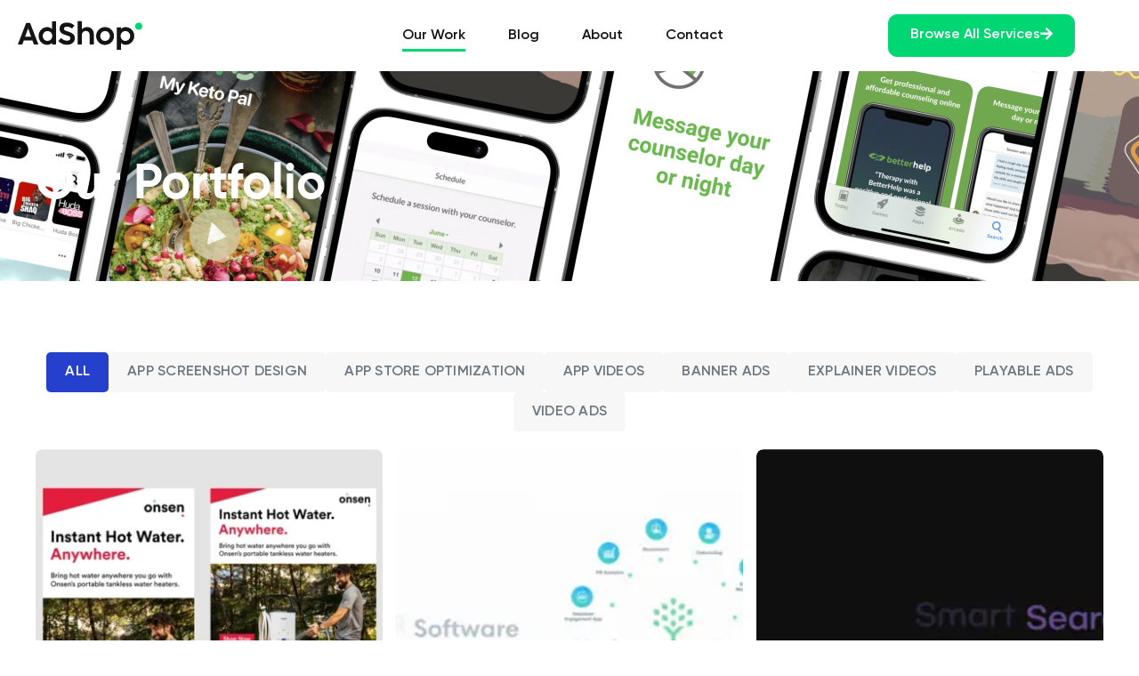

--- FILE ---
content_type: text/html; charset=UTF-8
request_url: https://adshop.co/portfolio/
body_size: 24699
content:
<!doctype html>
<html lang="en-US">
<head>
	<meta charset="UTF-8">
	<meta name="viewport" content="width=device-width, initial-scale=1">
	<link rel="profile" href="https://gmpg.org/xfn/11">
	<meta name='robots' content='index, follow, max-image-preview:large, max-snippet:-1, max-video-preview:-1' />
	<style>img:is([sizes="auto" i], [sizes^="auto," i]) { contain-intrinsic-size: 3000px 1500px }</style>
	
	<!-- This site is optimized with the Yoast SEO plugin v23.0 - https://yoast.com/wordpress/plugins/seo/ -->
	<title>Portfolio - AdShop</title>
	<link rel="canonical" href="https://adshop.co/portfolio/" />
	<meta property="og:locale" content="en_US" />
	<meta property="og:type" content="article" />
	<meta property="og:title" content="Portfolio" />
	<meta property="og:description" content="Our Portfolio" />
	<meta property="og:url" content="https://adshop.co/portfolio/" />
	<meta property="og:site_name" content="AdShop" />
	<meta property="article:modified_time" content="2024-07-05T10:01:39+00:00" />
	<meta name="twitter:card" content="summary_large_image" />
	<meta name="twitter:label1" content="Est. reading time" />
	<meta name="twitter:data1" content="1 minute" />
	<script type="application/ld+json" class="yoast-schema-graph">{"@context":"https://schema.org","@graph":[{"@type":"WebPage","@id":"https://adshop.co/portfolio/","url":"https://adshop.co/portfolio/","name":"Portfolio","isPartOf":{"@id":"https://adshop.co/#website"},"datePublished":"2023-08-26T11:12:13+00:00","dateModified":"2024-07-05T10:01:39+00:00","inLanguage":"en-US","potentialAction":[{"@type":"ReadAction","target":["https://adshop.co/portfolio/"]}]},{"@type":"WebSite","@id":"https://adshop.co/#website","url":"https://adshop.co/","name":"AdShop","description":"On-demand marketing &amp; creative services","publisher":{"@id":"https://adshop.co/#organization"},"potentialAction":[{"@type":"SearchAction","target":{"@type":"EntryPoint","urlTemplate":"https://adshop.co/?s={search_term_string}"},"query-input":"required name=search_term_string"}],"inLanguage":"en-US"},{"@type":"Organization","@id":"https://adshop.co/#organization","name":"AdShop","url":"https://adshop.co/","logo":{"@type":"ImageObject","inLanguage":"en-US","@id":"https://adshop.co/#/schema/logo/image/","url":"https://adshop.co/wp-content/uploads/2022/11/LOGO-BLACK.png","contentUrl":"https://adshop.co/wp-content/uploads/2022/11/LOGO-BLACK.png","width":1080,"height":249,"caption":"AdShop"},"image":{"@id":"https://adshop.co/#/schema/logo/image/"}}]}</script>
	<!-- / Yoast SEO plugin. -->


<link rel='dns-prefetch' href='//stats.wp.com' />
<link rel="alternate" type="application/rss+xml" title="AdShop &raquo; Feed" href="https://adshop.co/feed/" />
<link rel="alternate" type="application/rss+xml" title="AdShop &raquo; Comments Feed" href="https://adshop.co/comments/feed/" />
<script>
window._wpemojiSettings = {"baseUrl":"https:\/\/s.w.org\/images\/core\/emoji\/16.0.1\/72x72\/","ext":".png","svgUrl":"https:\/\/s.w.org\/images\/core\/emoji\/16.0.1\/svg\/","svgExt":".svg","source":{"concatemoji":"https:\/\/adshop.co\/wp-includes\/js\/wp-emoji-release.min.js?ver=6.8.3"}};
/*! This file is auto-generated */
!function(s,n){var o,i,e;function c(e){try{var t={supportTests:e,timestamp:(new Date).valueOf()};sessionStorage.setItem(o,JSON.stringify(t))}catch(e){}}function p(e,t,n){e.clearRect(0,0,e.canvas.width,e.canvas.height),e.fillText(t,0,0);var t=new Uint32Array(e.getImageData(0,0,e.canvas.width,e.canvas.height).data),a=(e.clearRect(0,0,e.canvas.width,e.canvas.height),e.fillText(n,0,0),new Uint32Array(e.getImageData(0,0,e.canvas.width,e.canvas.height).data));return t.every(function(e,t){return e===a[t]})}function u(e,t){e.clearRect(0,0,e.canvas.width,e.canvas.height),e.fillText(t,0,0);for(var n=e.getImageData(16,16,1,1),a=0;a<n.data.length;a++)if(0!==n.data[a])return!1;return!0}function f(e,t,n,a){switch(t){case"flag":return n(e,"\ud83c\udff3\ufe0f\u200d\u26a7\ufe0f","\ud83c\udff3\ufe0f\u200b\u26a7\ufe0f")?!1:!n(e,"\ud83c\udde8\ud83c\uddf6","\ud83c\udde8\u200b\ud83c\uddf6")&&!n(e,"\ud83c\udff4\udb40\udc67\udb40\udc62\udb40\udc65\udb40\udc6e\udb40\udc67\udb40\udc7f","\ud83c\udff4\u200b\udb40\udc67\u200b\udb40\udc62\u200b\udb40\udc65\u200b\udb40\udc6e\u200b\udb40\udc67\u200b\udb40\udc7f");case"emoji":return!a(e,"\ud83e\udedf")}return!1}function g(e,t,n,a){var r="undefined"!=typeof WorkerGlobalScope&&self instanceof WorkerGlobalScope?new OffscreenCanvas(300,150):s.createElement("canvas"),o=r.getContext("2d",{willReadFrequently:!0}),i=(o.textBaseline="top",o.font="600 32px Arial",{});return e.forEach(function(e){i[e]=t(o,e,n,a)}),i}function t(e){var t=s.createElement("script");t.src=e,t.defer=!0,s.head.appendChild(t)}"undefined"!=typeof Promise&&(o="wpEmojiSettingsSupports",i=["flag","emoji"],n.supports={everything:!0,everythingExceptFlag:!0},e=new Promise(function(e){s.addEventListener("DOMContentLoaded",e,{once:!0})}),new Promise(function(t){var n=function(){try{var e=JSON.parse(sessionStorage.getItem(o));if("object"==typeof e&&"number"==typeof e.timestamp&&(new Date).valueOf()<e.timestamp+604800&&"object"==typeof e.supportTests)return e.supportTests}catch(e){}return null}();if(!n){if("undefined"!=typeof Worker&&"undefined"!=typeof OffscreenCanvas&&"undefined"!=typeof URL&&URL.createObjectURL&&"undefined"!=typeof Blob)try{var e="postMessage("+g.toString()+"("+[JSON.stringify(i),f.toString(),p.toString(),u.toString()].join(",")+"));",a=new Blob([e],{type:"text/javascript"}),r=new Worker(URL.createObjectURL(a),{name:"wpTestEmojiSupports"});return void(r.onmessage=function(e){c(n=e.data),r.terminate(),t(n)})}catch(e){}c(n=g(i,f,p,u))}t(n)}).then(function(e){for(var t in e)n.supports[t]=e[t],n.supports.everything=n.supports.everything&&n.supports[t],"flag"!==t&&(n.supports.everythingExceptFlag=n.supports.everythingExceptFlag&&n.supports[t]);n.supports.everythingExceptFlag=n.supports.everythingExceptFlag&&!n.supports.flag,n.DOMReady=!1,n.readyCallback=function(){n.DOMReady=!0}}).then(function(){return e}).then(function(){var e;n.supports.everything||(n.readyCallback(),(e=n.source||{}).concatemoji?t(e.concatemoji):e.wpemoji&&e.twemoji&&(t(e.twemoji),t(e.wpemoji)))}))}((window,document),window._wpemojiSettings);
</script>
<style id='wp-emoji-styles-inline-css'>

	img.wp-smiley, img.emoji {
		display: inline !important;
		border: none !important;
		box-shadow: none !important;
		height: 1em !important;
		width: 1em !important;
		margin: 0 0.07em !important;
		vertical-align: -0.1em !important;
		background: none !important;
		padding: 0 !important;
	}
</style>
<style id='classic-theme-styles-inline-css'>
/*! This file is auto-generated */
.wp-block-button__link{color:#fff;background-color:#32373c;border-radius:9999px;box-shadow:none;text-decoration:none;padding:calc(.667em + 2px) calc(1.333em + 2px);font-size:1.125em}.wp-block-file__button{background:#32373c;color:#fff;text-decoration:none}
</style>
<style id='safe-svg-svg-icon-style-inline-css'>
.safe-svg-cover{text-align:center}.safe-svg-cover .safe-svg-inside{display:inline-block;max-width:100%}.safe-svg-cover svg{height:100%;max-height:100%;max-width:100%;width:100%}

</style>
<style id='global-styles-inline-css'>
:root{--wp--preset--aspect-ratio--square: 1;--wp--preset--aspect-ratio--4-3: 4/3;--wp--preset--aspect-ratio--3-4: 3/4;--wp--preset--aspect-ratio--3-2: 3/2;--wp--preset--aspect-ratio--2-3: 2/3;--wp--preset--aspect-ratio--16-9: 16/9;--wp--preset--aspect-ratio--9-16: 9/16;--wp--preset--color--black: #000000;--wp--preset--color--cyan-bluish-gray: #abb8c3;--wp--preset--color--white: #ffffff;--wp--preset--color--pale-pink: #f78da7;--wp--preset--color--vivid-red: #cf2e2e;--wp--preset--color--luminous-vivid-orange: #ff6900;--wp--preset--color--luminous-vivid-amber: #fcb900;--wp--preset--color--light-green-cyan: #7bdcb5;--wp--preset--color--vivid-green-cyan: #00d084;--wp--preset--color--pale-cyan-blue: #8ed1fc;--wp--preset--color--vivid-cyan-blue: #0693e3;--wp--preset--color--vivid-purple: #9b51e0;--wp--preset--gradient--vivid-cyan-blue-to-vivid-purple: linear-gradient(135deg,rgba(6,147,227,1) 0%,rgb(155,81,224) 100%);--wp--preset--gradient--light-green-cyan-to-vivid-green-cyan: linear-gradient(135deg,rgb(122,220,180) 0%,rgb(0,208,130) 100%);--wp--preset--gradient--luminous-vivid-amber-to-luminous-vivid-orange: linear-gradient(135deg,rgba(252,185,0,1) 0%,rgba(255,105,0,1) 100%);--wp--preset--gradient--luminous-vivid-orange-to-vivid-red: linear-gradient(135deg,rgba(255,105,0,1) 0%,rgb(207,46,46) 100%);--wp--preset--gradient--very-light-gray-to-cyan-bluish-gray: linear-gradient(135deg,rgb(238,238,238) 0%,rgb(169,184,195) 100%);--wp--preset--gradient--cool-to-warm-spectrum: linear-gradient(135deg,rgb(74,234,220) 0%,rgb(151,120,209) 20%,rgb(207,42,186) 40%,rgb(238,44,130) 60%,rgb(251,105,98) 80%,rgb(254,248,76) 100%);--wp--preset--gradient--blush-light-purple: linear-gradient(135deg,rgb(255,206,236) 0%,rgb(152,150,240) 100%);--wp--preset--gradient--blush-bordeaux: linear-gradient(135deg,rgb(254,205,165) 0%,rgb(254,45,45) 50%,rgb(107,0,62) 100%);--wp--preset--gradient--luminous-dusk: linear-gradient(135deg,rgb(255,203,112) 0%,rgb(199,81,192) 50%,rgb(65,88,208) 100%);--wp--preset--gradient--pale-ocean: linear-gradient(135deg,rgb(255,245,203) 0%,rgb(182,227,212) 50%,rgb(51,167,181) 100%);--wp--preset--gradient--electric-grass: linear-gradient(135deg,rgb(202,248,128) 0%,rgb(113,206,126) 100%);--wp--preset--gradient--midnight: linear-gradient(135deg,rgb(2,3,129) 0%,rgb(40,116,252) 100%);--wp--preset--font-size--small: 13px;--wp--preset--font-size--medium: 20px;--wp--preset--font-size--large: 36px;--wp--preset--font-size--x-large: 42px;--wp--preset--spacing--20: 0.44rem;--wp--preset--spacing--30: 0.67rem;--wp--preset--spacing--40: 1rem;--wp--preset--spacing--50: 1.5rem;--wp--preset--spacing--60: 2.25rem;--wp--preset--spacing--70: 3.38rem;--wp--preset--spacing--80: 5.06rem;--wp--preset--shadow--natural: 6px 6px 9px rgba(0, 0, 0, 0.2);--wp--preset--shadow--deep: 12px 12px 50px rgba(0, 0, 0, 0.4);--wp--preset--shadow--sharp: 6px 6px 0px rgba(0, 0, 0, 0.2);--wp--preset--shadow--outlined: 6px 6px 0px -3px rgba(255, 255, 255, 1), 6px 6px rgba(0, 0, 0, 1);--wp--preset--shadow--crisp: 6px 6px 0px rgba(0, 0, 0, 1);}:where(.is-layout-flex){gap: 0.5em;}:where(.is-layout-grid){gap: 0.5em;}body .is-layout-flex{display: flex;}.is-layout-flex{flex-wrap: wrap;align-items: center;}.is-layout-flex > :is(*, div){margin: 0;}body .is-layout-grid{display: grid;}.is-layout-grid > :is(*, div){margin: 0;}:where(.wp-block-columns.is-layout-flex){gap: 2em;}:where(.wp-block-columns.is-layout-grid){gap: 2em;}:where(.wp-block-post-template.is-layout-flex){gap: 1.25em;}:where(.wp-block-post-template.is-layout-grid){gap: 1.25em;}.has-black-color{color: var(--wp--preset--color--black) !important;}.has-cyan-bluish-gray-color{color: var(--wp--preset--color--cyan-bluish-gray) !important;}.has-white-color{color: var(--wp--preset--color--white) !important;}.has-pale-pink-color{color: var(--wp--preset--color--pale-pink) !important;}.has-vivid-red-color{color: var(--wp--preset--color--vivid-red) !important;}.has-luminous-vivid-orange-color{color: var(--wp--preset--color--luminous-vivid-orange) !important;}.has-luminous-vivid-amber-color{color: var(--wp--preset--color--luminous-vivid-amber) !important;}.has-light-green-cyan-color{color: var(--wp--preset--color--light-green-cyan) !important;}.has-vivid-green-cyan-color{color: var(--wp--preset--color--vivid-green-cyan) !important;}.has-pale-cyan-blue-color{color: var(--wp--preset--color--pale-cyan-blue) !important;}.has-vivid-cyan-blue-color{color: var(--wp--preset--color--vivid-cyan-blue) !important;}.has-vivid-purple-color{color: var(--wp--preset--color--vivid-purple) !important;}.has-black-background-color{background-color: var(--wp--preset--color--black) !important;}.has-cyan-bluish-gray-background-color{background-color: var(--wp--preset--color--cyan-bluish-gray) !important;}.has-white-background-color{background-color: var(--wp--preset--color--white) !important;}.has-pale-pink-background-color{background-color: var(--wp--preset--color--pale-pink) !important;}.has-vivid-red-background-color{background-color: var(--wp--preset--color--vivid-red) !important;}.has-luminous-vivid-orange-background-color{background-color: var(--wp--preset--color--luminous-vivid-orange) !important;}.has-luminous-vivid-amber-background-color{background-color: var(--wp--preset--color--luminous-vivid-amber) !important;}.has-light-green-cyan-background-color{background-color: var(--wp--preset--color--light-green-cyan) !important;}.has-vivid-green-cyan-background-color{background-color: var(--wp--preset--color--vivid-green-cyan) !important;}.has-pale-cyan-blue-background-color{background-color: var(--wp--preset--color--pale-cyan-blue) !important;}.has-vivid-cyan-blue-background-color{background-color: var(--wp--preset--color--vivid-cyan-blue) !important;}.has-vivid-purple-background-color{background-color: var(--wp--preset--color--vivid-purple) !important;}.has-black-border-color{border-color: var(--wp--preset--color--black) !important;}.has-cyan-bluish-gray-border-color{border-color: var(--wp--preset--color--cyan-bluish-gray) !important;}.has-white-border-color{border-color: var(--wp--preset--color--white) !important;}.has-pale-pink-border-color{border-color: var(--wp--preset--color--pale-pink) !important;}.has-vivid-red-border-color{border-color: var(--wp--preset--color--vivid-red) !important;}.has-luminous-vivid-orange-border-color{border-color: var(--wp--preset--color--luminous-vivid-orange) !important;}.has-luminous-vivid-amber-border-color{border-color: var(--wp--preset--color--luminous-vivid-amber) !important;}.has-light-green-cyan-border-color{border-color: var(--wp--preset--color--light-green-cyan) !important;}.has-vivid-green-cyan-border-color{border-color: var(--wp--preset--color--vivid-green-cyan) !important;}.has-pale-cyan-blue-border-color{border-color: var(--wp--preset--color--pale-cyan-blue) !important;}.has-vivid-cyan-blue-border-color{border-color: var(--wp--preset--color--vivid-cyan-blue) !important;}.has-vivid-purple-border-color{border-color: var(--wp--preset--color--vivid-purple) !important;}.has-vivid-cyan-blue-to-vivid-purple-gradient-background{background: var(--wp--preset--gradient--vivid-cyan-blue-to-vivid-purple) !important;}.has-light-green-cyan-to-vivid-green-cyan-gradient-background{background: var(--wp--preset--gradient--light-green-cyan-to-vivid-green-cyan) !important;}.has-luminous-vivid-amber-to-luminous-vivid-orange-gradient-background{background: var(--wp--preset--gradient--luminous-vivid-amber-to-luminous-vivid-orange) !important;}.has-luminous-vivid-orange-to-vivid-red-gradient-background{background: var(--wp--preset--gradient--luminous-vivid-orange-to-vivid-red) !important;}.has-very-light-gray-to-cyan-bluish-gray-gradient-background{background: var(--wp--preset--gradient--very-light-gray-to-cyan-bluish-gray) !important;}.has-cool-to-warm-spectrum-gradient-background{background: var(--wp--preset--gradient--cool-to-warm-spectrum) !important;}.has-blush-light-purple-gradient-background{background: var(--wp--preset--gradient--blush-light-purple) !important;}.has-blush-bordeaux-gradient-background{background: var(--wp--preset--gradient--blush-bordeaux) !important;}.has-luminous-dusk-gradient-background{background: var(--wp--preset--gradient--luminous-dusk) !important;}.has-pale-ocean-gradient-background{background: var(--wp--preset--gradient--pale-ocean) !important;}.has-electric-grass-gradient-background{background: var(--wp--preset--gradient--electric-grass) !important;}.has-midnight-gradient-background{background: var(--wp--preset--gradient--midnight) !important;}.has-small-font-size{font-size: var(--wp--preset--font-size--small) !important;}.has-medium-font-size{font-size: var(--wp--preset--font-size--medium) !important;}.has-large-font-size{font-size: var(--wp--preset--font-size--large) !important;}.has-x-large-font-size{font-size: var(--wp--preset--font-size--x-large) !important;}
:where(.wp-block-post-template.is-layout-flex){gap: 1.25em;}:where(.wp-block-post-template.is-layout-grid){gap: 1.25em;}
:where(.wp-block-columns.is-layout-flex){gap: 2em;}:where(.wp-block-columns.is-layout-grid){gap: 2em;}
:root :where(.wp-block-pullquote){font-size: 1.5em;line-height: 1.6;}
</style>
<link rel='stylesheet' id='google-reviews-css' href='https://adshop.co/wp-content/plugins/embedder-for-google-reviews/dist/css/google-reviews-public.css?ver=1.6.1' media='all' />
<link rel='stylesheet' id='woocommerce-layout-css' href='https://adshop.co/wp-content/plugins/woocommerce/assets/css/woocommerce-layout.css?ver=8.6.1' media='all' />
<link rel='stylesheet' id='woocommerce-smallscreen-css' href='https://adshop.co/wp-content/plugins/woocommerce/assets/css/woocommerce-smallscreen.css?ver=8.6.1' media='only screen and (max-width: 768px)' />
<link rel='stylesheet' id='woocommerce-general-css' href='https://adshop.co/wp-content/plugins/woocommerce/assets/css/woocommerce.css?ver=8.6.1' media='all' />
<style id='woocommerce-inline-inline-css'>
.woocommerce form .form-row .required { visibility: visible; }
</style>
<link rel='stylesheet' id='tc-caf-pro-common-style-css' href='https://adshop.co/wp-content/plugins/category-ajax-filter-pro/assets/css/common/common.css?ver=8.8.2' media='all' />
<link rel='stylesheet' id='hint-css' href='https://adshop.co/wp-content/plugins/woo-fly-cart/assets/hint/hint.min.css?ver=6.8.3' media='all' />
<link rel='stylesheet' id='perfect-scrollbar-css' href='https://adshop.co/wp-content/plugins/woo-fly-cart/assets/perfect-scrollbar/css/perfect-scrollbar.min.css?ver=6.8.3' media='all' />
<link rel='stylesheet' id='perfect-scrollbar-wpc-css' href='https://adshop.co/wp-content/plugins/woo-fly-cart/assets/perfect-scrollbar/css/custom-theme.css?ver=6.8.3' media='all' />
<link rel='stylesheet' id='woofc-fonts-css' href='https://adshop.co/wp-content/plugins/woo-fly-cart/assets/css/fonts.css?ver=6.8.3' media='all' />
<link rel='stylesheet' id='woofc-frontend-css' href='https://adshop.co/wp-content/plugins/woo-fly-cart/assets/css/frontend.css?ver=5.7.1' media='all' />
<style id='woofc-frontend-inline-css'>
.woofc-area.woofc-style-01 .woofc-inner, .woofc-area.woofc-style-03 .woofc-inner, .woofc-area.woofc-style-02 .woofc-area-bot .woofc-action .woofc-action-inner > div a:hover, .woofc-area.woofc-style-04 .woofc-area-bot .woofc-action .woofc-action-inner > div a:hover {
                            background-color: #9d1fdf;
                        }

                        .woofc-area.woofc-style-01 .woofc-area-bot .woofc-action .woofc-action-inner > div a, .woofc-area.woofc-style-02 .woofc-area-bot .woofc-action .woofc-action-inner > div a, .woofc-area.woofc-style-03 .woofc-area-bot .woofc-action .woofc-action-inner > div a, .woofc-area.woofc-style-04 .woofc-area-bot .woofc-action .woofc-action-inner > div a {
                            outline: none;
                            color: #9d1fdf;
                        }

                        .woofc-area.woofc-style-02 .woofc-area-bot .woofc-action .woofc-action-inner > div a, .woofc-area.woofc-style-04 .woofc-area-bot .woofc-action .woofc-action-inner > div a {
                            border-color: #9d1fdf;
                        }

                        .woofc-area.woofc-style-05 .woofc-inner{
                            background-color: #9d1fdf;
                            background-image: url('');
                            background-size: cover;
                            background-position: center;
                            background-repeat: no-repeat;
                        }
                        
                        .woofc-count span {
                            background-color: #9d1fdf;
                        }
</style>
<link rel='stylesheet' id='hello-elementor-css' href='https://adshop.co/wp-content/themes/hello-elementor/style.min.css?ver=3.0.1' media='all' />
<link rel='stylesheet' id='hello-elementor-theme-style-css' href='https://adshop.co/wp-content/themes/hello-elementor/theme.min.css?ver=3.0.1' media='all' />
<link rel='stylesheet' id='hello-elementor-header-footer-css' href='https://adshop.co/wp-content/themes/hello-elementor/header-footer.min.css?ver=3.0.1' media='all' />
<link rel='stylesheet' id='elementor-frontend-css' href='https://adshop.co/wp-content/plugins/elementor/assets/css/frontend-lite.min.css?ver=3.22.3' media='all' />
<link rel='stylesheet' id='elementor-post-11-css' href='https://adshop.co/wp-content/uploads/elementor/css/post-11.css?ver=1721918423' media='all' />
<link rel='stylesheet' id='elementor-icons-css' href='https://adshop.co/wp-content/plugins/elementor/assets/lib/eicons/css/elementor-icons.min.css?ver=5.30.0' media='all' />
<link rel='stylesheet' id='swiper-css' href='https://adshop.co/wp-content/plugins/elementor/assets/lib/swiper/v8/css/swiper.css?ver=8.4.5' media='all' />
<link rel='stylesheet' id='elementor-pro-css' href='https://adshop.co/wp-content/plugins/elementor-pro/assets/css/frontend-lite.min.css?ver=3.22.1' media='all' />
<link rel='stylesheet' id='font-awesome-5-all-css' href='https://adshop.co/wp-content/plugins/elementor/assets/lib/font-awesome/css/all.min.css?ver=3.22.3' media='all' />
<link rel='stylesheet' id='font-awesome-4-shim-css' href='https://adshop.co/wp-content/plugins/elementor/assets/lib/font-awesome/css/v4-shims.min.css?ver=3.22.3' media='all' />
<link rel='stylesheet' id='elementor-global-css' href='https://adshop.co/wp-content/uploads/elementor/css/global.css?ver=1721918424' media='all' />
<link rel='stylesheet' id='elementor-post-2959-css' href='https://adshop.co/wp-content/uploads/elementor/css/post-2959.css?ver=1721918424' media='all' />
<link rel='stylesheet' id='elementor-post-16-css' href='https://adshop.co/wp-content/uploads/elementor/css/post-16.css?ver=1721918425' media='all' />
<link rel='stylesheet' id='elementor-post-45-css' href='https://adshop.co/wp-content/uploads/elementor/css/post-45.css?ver=1721918425' media='all' />
<link rel='stylesheet' id='eael-general-css' href='https://adshop.co/wp-content/plugins/essential-addons-for-elementor-lite/assets/front-end/css/view/general.min.css?ver=5.9.25' media='all' />
<link rel='stylesheet' id='chld_thm_cfg_child-css' href='https://adshop.co/wp-content/themes/adshop/style.css?ver=6.8.3' media='all' />
<link rel='stylesheet' id='adshop_css-css' href='https://adshop.co/wp-content/themes/adshop/inc/css/style.css?ver=1706109176' media='all' />
<link rel='stylesheet' id='ecs-styles-css' href='https://adshop.co/wp-content/plugins/ele-custom-skin/assets/css/ecs-style.css?ver=3.1.9' media='all' />
<link rel='stylesheet' id='elementor-post-496-css' href='https://adshop.co/wp-content/uploads/elementor/css/post-496.css?ver=1691177052' media='all' />
<link rel='stylesheet' id='elementor-icons-shared-0-css' href='https://adshop.co/wp-content/plugins/elementor/assets/lib/font-awesome/css/fontawesome.min.css?ver=5.15.3' media='all' />
<link rel='stylesheet' id='elementor-icons-fa-solid-css' href='https://adshop.co/wp-content/plugins/elementor/assets/lib/font-awesome/css/solid.min.css?ver=5.15.3' media='all' />
<link rel='stylesheet' id='elementor-icons-icomoon-css' href='https://adshop.co/wp-content/uploads/elementor/custom-icons/icomoon/style.css?ver=1.0.0' media='all' />
<script src="https://adshop.co/wp-includes/js/dist/hooks.min.js?ver=4d63a3d491d11ffd8ac6" id="wp-hooks-js"></script>
<script src="https://stats.wp.com/w.js?ver=202604" id="woo-tracks-js"></script>
<script src="https://adshop.co/wp-includes/js/jquery/jquery.min.js?ver=3.7.1" id="jquery-core-js"></script>
<script src="https://adshop.co/wp-includes/js/jquery/jquery-migrate.min.js?ver=3.4.1" id="jquery-migrate-js"></script>
<script src="https://adshop.co/wp-content/plugins/woocommerce/assets/js/jquery-blockui/jquery.blockUI.min.js?ver=2.7.0-wc.8.6.1" id="jquery-blockui-js" defer data-wp-strategy="defer"></script>
<script id="wc-add-to-cart-js-extra">
var wc_add_to_cart_params = {"ajax_url":"\/wp-admin\/admin-ajax.php","wc_ajax_url":"\/?wc-ajax=%%endpoint%%","i18n_view_cart":"View cart","cart_url":"https:\/\/adshop.co\/?page_id=1806","is_cart":"","cart_redirect_after_add":"no"};
</script>
<script src="https://adshop.co/wp-content/plugins/woocommerce/assets/js/frontend/add-to-cart.min.js?ver=8.6.1" id="wc-add-to-cart-js" defer data-wp-strategy="defer"></script>
<script src="https://adshop.co/wp-content/plugins/woocommerce/assets/js/js-cookie/js.cookie.min.js?ver=2.1.4-wc.8.6.1" id="js-cookie-js" data-wp-strategy="defer"></script>
<script id="woocommerce-js-extra">
var woocommerce_params = {"ajax_url":"\/wp-admin\/admin-ajax.php","wc_ajax_url":"\/?wc-ajax=%%endpoint%%"};
</script>
<script src="https://adshop.co/wp-content/plugins/woocommerce/assets/js/frontend/woocommerce.min.js?ver=8.6.1" id="woocommerce-js" defer data-wp-strategy="defer"></script>
<script id="tc-caf-frontend-scripts-pro-js-extra">
var tc_caf_ajax = {"ajax_url":"https:\/\/adshop.co\/wp-admin\/admin-ajax.php","nonce":"32c8a9eda6","plugin_path":"https:\/\/adshop.co\/wp-content\/plugins\/category-ajax-filter-pro\/"};
var tc_caf_ajax = {"ajax_url":"https:\/\/adshop.co\/wp-admin\/admin-ajax.php","nonce":"32c8a9eda6","plugin_path":"https:\/\/adshop.co\/wp-content\/plugins\/category-ajax-filter-pro\/"};
</script>
<script src="https://adshop.co/wp-content/plugins/category-ajax-filter-pro/assets/js/script.js?ver=8.8.2" id="tc-caf-frontend-scripts-pro-js"></script>
<script src="https://adshop.co/wp-content/plugins/elementor/assets/lib/font-awesome/js/v4-shims.min.js?ver=3.22.3" id="font-awesome-4-shim-js"></script>
<script id="ecs_ajax_load-js-extra">
var ecs_ajax_params = {"ajaxurl":"https:\/\/adshop.co\/wp-admin\/admin-ajax.php","posts":"{\"post_type\":\"page\",\"error\":\"\",\"m\":\"\",\"p\":2959,\"post_parent\":\"\",\"subpost\":\"\",\"subpost_id\":\"\",\"attachment\":\"\",\"attachment_id\":0,\"name\":\"\",\"pagename\":\"\",\"page_id\":2959,\"second\":\"\",\"minute\":\"\",\"hour\":\"\",\"day\":0,\"monthnum\":0,\"year\":0,\"w\":0,\"category_name\":\"\",\"tag\":\"\",\"cat\":\"\",\"tag_id\":\"\",\"author\":\"\",\"author_name\":\"\",\"feed\":\"\",\"tb\":\"\",\"paged\":0,\"meta_key\":\"\",\"meta_value\":\"\",\"preview\":\"\",\"s\":\"\",\"sentence\":\"\",\"title\":\"\",\"fields\":\"all\",\"menu_order\":\"\",\"embed\":\"\",\"category__in\":[],\"category__not_in\":[],\"category__and\":[],\"post__in\":[],\"post__not_in\":[],\"post_name__in\":[],\"tag__in\":[],\"tag__not_in\":[],\"tag__and\":[],\"tag_slug__in\":[],\"tag_slug__and\":[],\"post_parent__in\":[],\"post_parent__not_in\":[],\"author__in\":[],\"author__not_in\":[],\"search_columns\":[],\"original_archive_type\":\"page\",\"original_archive_id\":\"portfolio\",\"term_tax\":\"\",\"ignore_sticky_posts\":false,\"suppress_filters\":false,\"cache_results\":true,\"update_post_term_cache\":true,\"update_menu_item_cache\":false,\"lazy_load_term_meta\":true,\"update_post_meta_cache\":true,\"posts_per_page\":10,\"nopaging\":false,\"comments_per_page\":\"50\",\"no_found_rows\":false,\"order\":\"DESC\"}"};
</script>
<script src="https://adshop.co/wp-content/plugins/ele-custom-skin/assets/js/ecs_ajax_pagination.js?ver=3.1.9" id="ecs_ajax_load-js"></script>
<script src="https://adshop.co/wp-content/plugins/ele-custom-skin/assets/js/ecs.js?ver=3.1.9" id="ecs-script-js"></script>
<link rel="https://api.w.org/" href="https://adshop.co/wp-json/" /><link rel="alternate" title="JSON" type="application/json" href="https://adshop.co/wp-json/wp/v2/pages/2959" /><link rel="EditURI" type="application/rsd+xml" title="RSD" href="https://adshop.co/xmlrpc.php?rsd" />
<link rel='shortlink' href='https://adshop.co/?p=2959' />
<link rel="alternate" title="oEmbed (JSON)" type="application/json+oembed" href="https://adshop.co/wp-json/oembed/1.0/embed?url=https%3A%2F%2Fadshop.co%2Fportfolio%2F" />
<link rel="alternate" title="oEmbed (XML)" type="text/xml+oembed" href="https://adshop.co/wp-json/oembed/1.0/embed?url=https%3A%2F%2Fadshop.co%2Fportfolio%2F&#038;format=xml" />
<script type='text/javascript'>
/* <![CDATA[ */
var VPData = {"version":"3.3.8","pro":false,"__":{"couldnt_retrieve_vp":"Couldn't retrieve Visual Portfolio ID.","pswp_close":"Close (Esc)","pswp_share":"Share","pswp_fs":"Toggle fullscreen","pswp_zoom":"Zoom in\/out","pswp_prev":"Previous (arrow left)","pswp_next":"Next (arrow right)","pswp_share_fb":"Share on Facebook","pswp_share_tw":"Tweet","pswp_share_pin":"Pin it","pswp_download":"Download","fancybox_close":"Close","fancybox_next":"Next","fancybox_prev":"Previous","fancybox_error":"The requested content cannot be loaded. <br \/> Please try again later.","fancybox_play_start":"Start slideshow","fancybox_play_stop":"Pause slideshow","fancybox_full_screen":"Full screen","fancybox_thumbs":"Thumbnails","fancybox_download":"Download","fancybox_share":"Share","fancybox_zoom":"Zoom"},"settingsPopupGallery":{"enable_on_wordpress_images":false,"vendor":"fancybox","deep_linking":false,"deep_linking_url_to_share_images":false,"show_arrows":true,"show_counter":true,"show_zoom_button":true,"show_fullscreen_button":true,"show_share_button":true,"show_close_button":true,"show_thumbs":true,"show_download_button":false,"show_slideshow":false,"click_to_zoom":true,"restore_focus":true},"screenSizes":[320,576,768,992,1200]};
/* ]]> */
</script>
		<noscript>
			<style type="text/css">
				.vp-portfolio__preloader-wrap{display:none}.vp-portfolio__filter-wrap,.vp-portfolio__items-wrap,.vp-portfolio__pagination-wrap,.vp-portfolio__sort-wrap{opacity:1;visibility:visible}.vp-portfolio__item .vp-portfolio__item-img noscript+img,.vp-portfolio__thumbnails-wrap{display:none}
			</style>
		</noscript>
			<noscript><style>.woocommerce-product-gallery{ opacity: 1 !important; }</style></noscript>
	<meta name="generator" content="Elementor 3.22.3; features: e_optimized_assets_loading, e_optimized_css_loading, additional_custom_breakpoints; settings: css_print_method-external, google_font-disabled, font_display-fallback">
<!-- Google tag (gtag.js) -->
<script async data-type="kppassive" data-kpscriptsrc="https://www.googletagmanager.com/gtag/js?id=G-6M9PVK41G2"></script>
<script>
	window.dataLayer = window.dataLayer || [];
	function gtag(){dataLayer.push(arguments);}
	gtag('js', new Date());
	gtag('config', 'G-6M9PVK41G2');
</script>
<!-- Meta Pixel Code -->
<script>
!function(f,b,e,v,n,t,s)
{if(f.fbq)return;n=f.fbq=function(){n.callMethod?
n.callMethod.apply(n,arguments):n.queue.push(arguments)};
if(!f._fbq)f._fbq=n;n.push=n;n.loaded=!0;n.version='2.0';
n.queue=[];t=b.createElement(e);t.async=!0;
t.src=v;s=b.getElementsByTagName(e)[0];
s.parentNode.insertBefore(t,s)}(window, document,'script',
'https://connect.facebook.net/en_US/fbevents.js');
fbq('init', '1261371328144112');
fbq('track', 'PageView');
</script>
<noscript><img height="1" width="1" style="display:none"
src="https://www.facebook.com/tr?id=1261371328144112&ev=PageView&noscript=1"
/></noscript>
<!-- End Meta Pixel Code -->

		<style type="text/css">
			/* If html does not have either class, do not show lazy loaded images. */
			html:not(.vp-lazyload-enabled):not(.js) .vp-lazyload {
				display: none;
			}
		</style>
		<script>
			document.documentElement.classList.add(
				'vp-lazyload-enabled'
			);
		</script>
		<link rel="icon" href="https://adshop.co/wp-content/uploads/2023/07/Favicon2.png" sizes="32x32" />
<link rel="icon" href="https://adshop.co/wp-content/uploads/2023/07/Favicon2.png" sizes="192x192" />
<link rel="apple-touch-icon" href="https://adshop.co/wp-content/uploads/2023/07/Favicon2.png" />
<meta name="msapplication-TileImage" content="https://adshop.co/wp-content/uploads/2023/07/Favicon2.png" />
		<style id="wp-custom-css">
			/* CATEGORY FILTER */
.category-filter {
	display: flex;
	align-items: center;
	gap: 8px;
}

#portfolio-category {
	font-weight: 600;
	color: #ffffff;
	background: #141414;
	width: max-content;
	max-width: 250px;
	border-radius: 8px;
	border-color: #141414;
	border-right: 16px solid #141414;
	height: 45px;
}

/* ALL PROJECTS */
#all_projects {
	padding-top: 24px;
}

/* PAGINATION */
.pagination {
	display: flex;
	align-items: center;
	gap: 4px;
	list-style: none;
}

.pagination a {
	background: #eaeaea;
	color: #141414 !important;
	line-height: 100%;
	padding: 8px 12px;
	border-radius: 4px;
	-webkit-transition: all 0.3s ease;
	-moz-transition: all 0.3s ease;
	-o-transition: all 0.3s ease;
	-ms-transition: all 0.3s ease;
	transition: all 0.3s ease;
}

.pagination a.current {
	color: #ffffff !important;
	background: #9d1fdf;
}

.pagination a:hover {
	background: #9d1fdf;
	color: #ffffff !important;
}


.no_scroll {
	overflow: hidden;
}

.sp_description {
	display: none !important;
}

.adshop_filter_categories {
	gap: 16px;
}

.adshop_filter_categories p {
	padding: 0;
	margin: 0;
}

.pp_content img {
	height: auto;
	min-height: auto;
}

.no_scroll {
	overflow: hidden;
}

.sp_project .spp_info .spp_type_icon {
	display: flex !important;
}

.sp_description {
	display: none !important;
}

.adshop_filter_categories {
	gap: 16px;
}

.adshop_filter_categories p {
	padding: 0;
	margin: 0;
}

.pp_content img {
	height: auto;
	min-height: auto;
}

/* --- PORTFOLIO (GALLERY FIX) --- */
.sp_gallery {
	overflow: hidden;
}

.single-services .adshop_portfolio {
	grid-template-columns: repeat(2, 1fr);
}

/* --- CASE STUDY (YT VIDEO) --- */
.single-work-content iframe {
	aspect-ratio: 16/9;
}

.single-work-content .wp-block-heading {
	text-align: left !important;
	width: 100% !important;
	margin-bottom: 0;
}

.single-work-content p {
	text-align: left !important;
	width: 100% !important;
}

.single-work-content figure {
	aspect-ratio: 16/9;
	width: 100%;
	height: auto;
}
	
.single-work-content iframe {
	width: 100%;
	height: 100%;
}

@media only screen and (max-width: 1024px) {
	
	.single-work-content .wp-block-heading {
		text-align: left !important;
		width: 100% !important;
	}
	
	.single-work-content .wp-block-heading {
		margin-bottom: 1rem !important;
	}
	
}

@media only screen and (max-width: 600px) {
	
	.adshop_package_box_ftabs {
		flex-direction: column;
	}
	

	
	.adshop_package_box_ftab {
		border-right: 0;
		border-bottom: 1px solid #d4d4d4;
	}
	
  .single-work-content figure {
		aspect-ratio: 16/9;
		width: 100%;
		height: 100%;
	}
	
	.single-work-content iframe {
		width: 100%;
		height: 100%;
	}
	
	.adshop-post-content .elementor-widget-container {
		padding-top: 0 !important;
	}
	
	
	.single-services .adshop_portfolio {
		grid-template-columns: repeat(1, 1fr);
	}
}


/* PORTFOLIO (SUB-MENU) */
.elementor-nav-menu--dropdown {
	border-radius: 8px;
	overflow: hidden;
}

.elementor-nav-menu--dropdown li a {
	padding-left: 32px !important;
}

/* MENU LINKS */
.adshop_icon_menu {
	position: relative;
}

.adshop_icon_menu:before {
	position: absolute;
	top: 50%;
	left: 16px;
  font-family: 'Font Awesome 5 Free';
	font-size: 12px;
  font-weight: 900;
	display: inline-block;
	color: #ffffff;
	transform: translatey(-56%);
	z-index: 1;
	-webkit-transition: all 0.3s ease;
	-moz-transition: all 0.3s ease;
	-o-transition: all 0.3s ease;
	-ms-transition: all 0.3s ease;
	transition: all 0.3s ease;
}

.adshop_icon_menu.portfolio:before {
	content: "\f07c";
}

.adshop_icon_menu.cstudies:before {
	content: "\f022";
}

.adshop-site-header.light .adshop_icon_menu:before {
	color: #141414;
}

.adshop-site-header.light .adshop_icon_menu:hover:before {
	color: #ffffff;
}

.adshop-site-header.light .adshop_icon_menu.current_page_item:before {
	color: #ffffff;
}


/* FIX THE STICKY FILTERS ON SERVICES */
.adshop_services .caf-multiple-taxonomy-filter-modern {
	z-index: 9;
}

.grid-wrap .item .tools {
    position: absolute;
    display: -webkit-box;
    display: -ms-flexbox;
    display: flex;
    -webkit-box-align: center;
    -ms-flex-align: center;
    align-items: center;
    -webkit-box-pack: center;
    -ms-flex-pack: center;
    justify-content: center;
    width: 100%;
    height: 100%;
    background-color: rgba(76,77,79,0.8);
    -webkit-box-shadow: inset 0 0 48px 0 rgba(0,0,0,0.5);
    -ms-box-shadow: inset 0 0 48px 0 rgba(0,0,0,0.5);
    -o-box-shadow: inset 0 0 48px 0 rgba(0,0,0,0.5);
    box-shadow: inset 0 0 48px 0 rgba(0,0,0,0.5);
    visibility: hidden;
    opacity: 0;
    -webkit-transition: 0.5s;
    transition: 0.5s;
}
.grid-wrap .item .tools a {
    color: #fff;
    opacity: 0.7;
    display: block;
    padding: 18px 32px;
    font-size: 24px;
    text-decoration: none;
    -webkit-transition: 0.3s;
    transition: 0.3s;
}
.grid-wrap img {
    height: 220px;
    width: 100%;
    /*height: auto;*/
    -o-object-fit: cover;
    object-fit: cover;
    -o-object-position: center;
    object-position: center;
}

.grid-wrap .item:hover .tools {
    visibility: visible;
    opacity: 1;
}
.grid-wrap .item:hover .tools a {
    padding: 18px 16px;
}
.grid-wrap .show {
  display:block;
  animation: enter .3s forwards;
}

/* ADD CUSTOM CSS HERE */		</style>
		</head>
<body class="wp-singular page-template page-template-elementor_header_footer wp-custom-logo wp-theme-hello-elementor wp-child-theme-adshop theme-hello-elementor woocommerce-no-js visual-portfolio-archive archive post-type-archive elementor-default elementor-template-full-width elementor-kit-11 elementor-page elementor-page-2959">

		<script>
			(function($) {
				if (!$) {
					return;
				}

				// Previously we added this code on Elementor pages only,
				// but sometimes Lightbox enabled globally and it still conflicting with our galleries.
				// if (!$('.elementor-page').length) {
				//     return;
				// }

				function addDataAttribute($items) {
					$items.find('.vp-portfolio__item a:not([data-elementor-open-lightbox])').each(function () {
						if (/\.(png|jpe?g|gif|svg|webp)(\?.*)?$/i.test(this.href)) {
							this.dataset.elementorOpenLightbox = 'no';
						}
					});
				}

				$(document).on('init.vpf', function(event, vpObject) {
					if ('vpf' !== event.namespace) {
						return;
					}

					addDataAttribute(vpObject.$item);
				});
				$(document).on('addItems.vpf', function(event, vpObject, $items) {
					if ('vpf' !== event.namespace) {
						return;
					}

					addDataAttribute($items);
				});
			})(window.jQuery);
		</script>
		
<a class="skip-link screen-reader-text" href="#content">Skip to content</a>

		<div data-elementor-type="header" data-elementor-id="16" class="elementor elementor-16 elementor-location-header" data-elementor-post-type="elementor_library">
			<header class="elementor-element elementor-element-1fa1066 adshop-site-header light elementor-hidden-mobile elementor-hidden-tablet e-flex e-con-boxed e-con e-parent" data-id="1fa1066" data-element_type="container" data-settings="{&quot;background_background&quot;:&quot;classic&quot;,&quot;motion_fx_motion_fx_scrolling&quot;:&quot;yes&quot;,&quot;sticky&quot;:&quot;top&quot;,&quot;motion_fx_devices&quot;:[&quot;desktop&quot;,&quot;tablet&quot;,&quot;mobile&quot;],&quot;sticky_on&quot;:[&quot;desktop&quot;,&quot;tablet&quot;,&quot;mobile&quot;],&quot;sticky_offset&quot;:0,&quot;sticky_effects_offset&quot;:0}">
					<div class="e-con-inner">
		<div class="elementor-element elementor-element-7b49364 e-con-full e-flex e-con e-child" data-id="7b49364" data-element_type="container">
				<div class="elementor-element elementor-element-c77e6d4 site_logo elementor-widget__width-inherit elementor-widget elementor-widget-image" data-id="c77e6d4" data-element_type="widget" data-widget_type="image.default">
				<div class="elementor-widget-container">
			<style>/*! elementor - v3.22.0 - 26-06-2024 */
.elementor-widget-image{text-align:center}.elementor-widget-image a{display:inline-block}.elementor-widget-image a img[src$=".svg"]{width:48px}.elementor-widget-image img{vertical-align:middle;display:inline-block}</style>											<a href="https://adshop.co/">
							<img width="105" height="25" src="https://adshop.co/wp-content/uploads/2022/11/adshop-logo-long-dark.svg" class="attachment-full size-full wp-image-2031" alt="" />								</a>
													</div>
				</div>
				</div>
		<div class="elementor-element elementor-element-32b6d31 e-con-full e-flex e-con e-child" data-id="32b6d31" data-element_type="container">
				<div class="elementor-element elementor-element-5c66cb5 elementor-nav-menu__align-center elementor-nav-menu--dropdown-mobile elementor-nav-menu--stretch elementor-nav-menu__text-align-aside elementor-nav-menu--toggle elementor-nav-menu--burger elementor-widget elementor-widget-nav-menu" data-id="5c66cb5" data-element_type="widget" data-settings="{&quot;full_width&quot;:&quot;stretch&quot;,&quot;layout&quot;:&quot;horizontal&quot;,&quot;submenu_icon&quot;:{&quot;value&quot;:&quot;&lt;i class=\&quot;fas fa-caret-down\&quot;&gt;&lt;\/i&gt;&quot;,&quot;library&quot;:&quot;fa-solid&quot;},&quot;toggle&quot;:&quot;burger&quot;}" data-widget_type="nav-menu.default">
				<div class="elementor-widget-container">
			<link rel="stylesheet" href="https://adshop.co/wp-content/plugins/elementor-pro/assets/css/widget-nav-menu.min.css">			<nav class="elementor-nav-menu--main elementor-nav-menu__container elementor-nav-menu--layout-horizontal e--pointer-underline e--animation-grow">
				<ul id="menu-1-5c66cb5" class="elementor-nav-menu"><li class="menu-item menu-item-type-post_type menu-item-object-page current-menu-item page_item page-item-2959 current_page_item menu-item-3591"><a href="https://adshop.co/portfolio/" aria-current="page" class="elementor-item elementor-item-active">Our Work</a></li>
<li class="menu-item menu-item-type-post_type menu-item-object-page menu-item-32"><a href="https://adshop.co/blog/" class="elementor-item">Blog</a></li>
<li class="menu-item menu-item-type-post_type menu-item-object-page menu-item-2753"><a href="https://adshop.co/about/" class="elementor-item">About</a></li>
<li class="menu-item menu-item-type-post_type menu-item-object-page menu-item-1637"><a href="https://adshop.co/contact-us/" class="elementor-item">Contact</a></li>
</ul>			</nav>
					<div class="elementor-menu-toggle" role="button" tabindex="0" aria-label="Menu Toggle" aria-expanded="false">
			<i aria-hidden="true" role="presentation" class="elementor-menu-toggle__icon--open eicon-menu-bar"></i><i aria-hidden="true" role="presentation" class="elementor-menu-toggle__icon--close eicon-close"></i>			<span class="elementor-screen-only">Menu</span>
		</div>
					<nav class="elementor-nav-menu--dropdown elementor-nav-menu__container" aria-hidden="true">
				<ul id="menu-2-5c66cb5" class="elementor-nav-menu"><li class="menu-item menu-item-type-post_type menu-item-object-page current-menu-item page_item page-item-2959 current_page_item menu-item-3591"><a href="https://adshop.co/portfolio/" aria-current="page" class="elementor-item elementor-item-active" tabindex="-1">Our Work</a></li>
<li class="menu-item menu-item-type-post_type menu-item-object-page menu-item-32"><a href="https://adshop.co/blog/" class="elementor-item" tabindex="-1">Blog</a></li>
<li class="menu-item menu-item-type-post_type menu-item-object-page menu-item-2753"><a href="https://adshop.co/about/" class="elementor-item" tabindex="-1">About</a></li>
<li class="menu-item menu-item-type-post_type menu-item-object-page menu-item-1637"><a href="https://adshop.co/contact-us/" class="elementor-item" tabindex="-1">Contact</a></li>
</ul>			</nav>
				</div>
				</div>
				</div>
		<div class="elementor-element elementor-element-80d7a3d e-con-full e-flex e-con e-child" data-id="80d7a3d" data-element_type="container">
				<div class="elementor-element elementor-element-e0408c7 elementor-align-right elementor-tablet-align-right elementor-hidden-phone elementor-widget__width-auto adshop_cta adshop-icon-btn elementor-widget elementor-widget-button" data-id="e0408c7" data-element_type="widget" data-widget_type="button.default">
				<div class="elementor-widget-container">
					<div class="elementor-button-wrapper">
			<a class="elementor-button elementor-button-link elementor-size-md" href="/services/">
						<span class="elementor-button-content-wrapper">
						<span class="elementor-button-icon">
				<i aria-hidden="true" class="fas fa-arrow-right"></i>			</span>
									<span class="elementor-button-text">Browse All Services</span>
					</span>
					</a>
		</div>
				</div>
				</div>
				<div class="elementor-element elementor-element-9c90c5b toggle-icon--bag-solid adshop-menu-btn  adshop-menu-cart elementor-menu-cart--empty-indicator-hide elementor-hidden-desktop elementor-hidden-tablet elementor-hidden-mobile elementor-menu-cart--items-indicator-bubble elementor-menu-cart--cart-type-side-cart elementor-menu-cart--show-remove-button-yes elementor-widget elementor-widget-woocommerce-menu-cart" data-id="9c90c5b" data-element_type="widget" data-settings="{&quot;automatically_open_cart&quot;:&quot;yes&quot;,&quot;cart_type&quot;:&quot;side-cart&quot;,&quot;open_cart&quot;:&quot;click&quot;}" data-widget_type="woocommerce-menu-cart.default">
				<div class="elementor-widget-container">
			<link rel="stylesheet" href="https://adshop.co/wp-content/plugins/elementor-pro/assets/css/widget-woocommerce.min.css">		<div class="elementor-menu-cart__wrapper">
							<div class="elementor-menu-cart__toggle_wrapper">
					<div class="elementor-menu-cart__container elementor-lightbox" aria-hidden="true">
						<div class="elementor-menu-cart__main" aria-hidden="true">
									<div class="elementor-menu-cart__close-button">
					</div>
									<div class="widget_shopping_cart_content">
															</div>
						</div>
					</div>
							<div class="elementor-menu-cart__toggle elementor-button-wrapper">
			<a id="elementor-menu-cart__toggle_button" href="#" class="elementor-menu-cart__toggle_button elementor-button elementor-size-sm" aria-expanded="false">
				<span class="elementor-button-text"><span class="woocommerce-Price-amount amount"><bdi><span class="woocommerce-Price-currencySymbol">&#36;</span>0.00</bdi></span></span>
				<span class="elementor-button-icon">
					<span class="elementor-button-icon-qty" data-counter="0">0</span>
					<i class="eicon-bag-solid"></i>					<span class="elementor-screen-only">Cart</span>
				</span>
			</a>
		</div>
						</div>
					</div> <!-- close elementor-menu-cart__wrapper -->
				</div>
				</div>
				</div>
					</div>
				</header>
		<header class="elementor-element elementor-element-7a8868f adshop-site-header elementor-hidden-desktop e-flex e-con-boxed e-con e-parent" data-id="7a8868f" data-element_type="container" data-settings="{&quot;background_background&quot;:&quot;classic&quot;,&quot;motion_fx_motion_fx_scrolling&quot;:&quot;yes&quot;,&quot;sticky&quot;:&quot;top&quot;,&quot;motion_fx_devices&quot;:[&quot;desktop&quot;,&quot;tablet&quot;,&quot;mobile&quot;],&quot;sticky_on&quot;:[&quot;desktop&quot;,&quot;tablet&quot;,&quot;mobile&quot;],&quot;sticky_offset&quot;:0,&quot;sticky_effects_offset&quot;:0}">
					<div class="e-con-inner">
		<div class="elementor-element elementor-element-c2efbf8 e-con-full e-flex e-con e-child" data-id="c2efbf8" data-element_type="container">
				<div class="elementor-element elementor-element-2c4b7c8 site_logo_m elementor-widget elementor-widget-image" data-id="2c4b7c8" data-element_type="widget" data-widget_type="image.default">
				<div class="elementor-widget-container">
														<a href="https://adshop.co/">
							<img width="105" height="25" src="https://adshop.co/wp-content/uploads/2022/11/adshop-logo-long-dark.svg" class="attachment-full size-full wp-image-2031" alt="" />								</a>
													</div>
				</div>
				</div>
		<div class="elementor-element elementor-element-32bc29b add_cart_menu_m e-con-full e-flex e-con e-child" data-id="32bc29b" data-element_type="container">
				<div class="elementor-element elementor-element-d88af53 toggle-icon--bag-solid adshop-menu-btn  adshop-menu-cart elementor-menu-cart--empty-indicator-hide elementor-hidden-desktop elementor-hidden-tablet elementor-hidden-mobile elementor-menu-cart--items-indicator-bubble elementor-menu-cart--cart-type-side-cart elementor-menu-cart--show-remove-button-yes elementor-widget elementor-widget-woocommerce-menu-cart" data-id="d88af53" data-element_type="widget" data-settings="{&quot;automatically_open_cart&quot;:&quot;yes&quot;,&quot;cart_type&quot;:&quot;side-cart&quot;,&quot;open_cart&quot;:&quot;click&quot;}" data-widget_type="woocommerce-menu-cart.default">
				<div class="elementor-widget-container">
					<div class="elementor-menu-cart__wrapper">
							<div class="elementor-menu-cart__toggle_wrapper">
					<div class="elementor-menu-cart__container elementor-lightbox" aria-hidden="true">
						<div class="elementor-menu-cart__main" aria-hidden="true">
									<div class="elementor-menu-cart__close-button">
					</div>
									<div class="widget_shopping_cart_content">
															</div>
						</div>
					</div>
							<div class="elementor-menu-cart__toggle elementor-button-wrapper">
			<a id="elementor-menu-cart__toggle_button" href="#" class="elementor-menu-cart__toggle_button elementor-button elementor-size-sm" aria-expanded="false">
				<span class="elementor-button-text"><span class="woocommerce-Price-amount amount"><bdi><span class="woocommerce-Price-currencySymbol">&#36;</span>0.00</bdi></span></span>
				<span class="elementor-button-icon">
					<span class="elementor-button-icon-qty" data-counter="0">0</span>
					<i class="eicon-bag-solid"></i>					<span class="elementor-screen-only">Cart</span>
				</span>
			</a>
		</div>
						</div>
					</div> <!-- close elementor-menu-cart__wrapper -->
				</div>
				</div>
				<div class="elementor-element elementor-element-0209f8a elementor-nav-menu__align-center elementor-nav-menu--stretch elementor-nav-menu--dropdown-tablet elementor-nav-menu__text-align-aside elementor-nav-menu--toggle elementor-nav-menu--burger elementor-widget elementor-widget-nav-menu" data-id="0209f8a" data-element_type="widget" data-settings="{&quot;full_width&quot;:&quot;stretch&quot;,&quot;layout&quot;:&quot;horizontal&quot;,&quot;submenu_icon&quot;:{&quot;value&quot;:&quot;&lt;i class=\&quot;fas fa-caret-down\&quot;&gt;&lt;\/i&gt;&quot;,&quot;library&quot;:&quot;fa-solid&quot;},&quot;toggle&quot;:&quot;burger&quot;}" data-widget_type="nav-menu.default">
				<div class="elementor-widget-container">
						<nav class="elementor-nav-menu--main elementor-nav-menu__container elementor-nav-menu--layout-horizontal e--pointer-underline e--animation-grow">
				<ul id="menu-1-0209f8a" class="elementor-nav-menu"><li class="menu-item menu-item-type-custom menu-item-object-custom menu-item-951"><a href="https://adshop.co/services/" class="elementor-item">Services</a></li>
<li class="menu-item menu-item-type-post_type menu-item-object-page current-menu-item page_item page-item-2959 current_page_item menu-item-3132"><a href="https://adshop.co/portfolio/" aria-current="page" class="elementor-item elementor-item-active">Our Work</a></li>
<li class="menu-item menu-item-type-post_type menu-item-object-page menu-item-946"><a href="https://adshop.co/blog/" class="elementor-item">Blog</a></li>
<li class="menu-item menu-item-type-post_type menu-item-object-page menu-item-2762"><a href="https://adshop.co/about/" class="elementor-item">About</a></li>
<li class="menu-item menu-item-type-post_type menu-item-object-page menu-item-1638"><a href="https://adshop.co/contact-us/" class="elementor-item">Contact</a></li>
</ul>			</nav>
					<div class="elementor-menu-toggle" role="button" tabindex="0" aria-label="Menu Toggle" aria-expanded="false">
			<span class="elementor-menu-toggle__icon--open"><svg xmlns="http://www.w3.org/2000/svg" viewbox="0 0 448 512"><path d="M0 80c0-8.8 7.2-16 16-16H432c8.8 0 16 7.2 16 16s-7.2 16-16 16H16C7.2 96 0 88.8 0 80zM0 240c0-8.8 7.2-16 16-16H432c8.8 0 16 7.2 16 16s-7.2 16-16 16H16c-8.8 0-16-7.2-16-16zM448 400c0 8.8-7.2 16-16 16H16c-8.8 0-16-7.2-16-16s7.2-16 16-16H432c8.8 0 16 7.2 16 16z"></path></svg></span><span class="elementor-menu-toggle__icon--close"><svg xmlns="http://www.w3.org/2000/svg" viewbox="0 0 448 512"><path d="M420.7 36.7c6.2-6.2 16.4-6.2 22.6 0s6.2 16.4 0 22.6L246.6 256 443.3 452.7c6.2 6.2 6.2 16.4 0 22.6s-16.4 6.2-22.6 0L224 278.6 27.3 475.3c-6.2 6.2-16.4 6.2-22.6 0s-6.2-16.4 0-22.6L201.4 256 4.7 59.3c-6.2-6.2-6.2-16.4 0-22.6s16.4-6.2 22.6 0L224 233.4 420.7 36.7z"></path></svg></span>			<span class="elementor-screen-only">Menu</span>
		</div>
					<nav class="elementor-nav-menu--dropdown elementor-nav-menu__container" aria-hidden="true">
				<ul id="menu-2-0209f8a" class="elementor-nav-menu"><li class="menu-item menu-item-type-custom menu-item-object-custom menu-item-951"><a href="https://adshop.co/services/" class="elementor-item" tabindex="-1">Services</a></li>
<li class="menu-item menu-item-type-post_type menu-item-object-page current-menu-item page_item page-item-2959 current_page_item menu-item-3132"><a href="https://adshop.co/portfolio/" aria-current="page" class="elementor-item elementor-item-active" tabindex="-1">Our Work</a></li>
<li class="menu-item menu-item-type-post_type menu-item-object-page menu-item-946"><a href="https://adshop.co/blog/" class="elementor-item" tabindex="-1">Blog</a></li>
<li class="menu-item menu-item-type-post_type menu-item-object-page menu-item-2762"><a href="https://adshop.co/about/" class="elementor-item" tabindex="-1">About</a></li>
<li class="menu-item menu-item-type-post_type menu-item-object-page menu-item-1638"><a href="https://adshop.co/contact-us/" class="elementor-item" tabindex="-1">Contact</a></li>
</ul>			</nav>
				</div>
				</div>
				</div>
					</div>
				</header>
				</div>
				<div data-elementor-type="wp-page" data-elementor-id="2959" class="elementor elementor-2959" data-elementor-post-type="page">
				<div class="elementor-element elementor-element-21e7b04 e-flex e-con-boxed e-con e-parent" data-id="21e7b04" data-element_type="container" data-settings="{&quot;background_background&quot;:&quot;classic&quot;}">
					<div class="e-con-inner">
		<div class="elementor-element elementor-element-e626fea e-con-full e-flex e-con e-child" data-id="e626fea" data-element_type="container">
				<div class="elementor-element elementor-element-3a4558b elementor-widget elementor-widget-heading" data-id="3a4558b" data-element_type="widget" data-widget_type="heading.default">
				<div class="elementor-widget-container">
			<style>/*! elementor - v3.22.0 - 26-06-2024 */
.elementor-heading-title{padding:0;margin:0;line-height:1}.elementor-widget-heading .elementor-heading-title[class*=elementor-size-]>a{color:inherit;font-size:inherit;line-height:inherit}.elementor-widget-heading .elementor-heading-title.elementor-size-small{font-size:15px}.elementor-widget-heading .elementor-heading-title.elementor-size-medium{font-size:19px}.elementor-widget-heading .elementor-heading-title.elementor-size-large{font-size:29px}.elementor-widget-heading .elementor-heading-title.elementor-size-xl{font-size:39px}.elementor-widget-heading .elementor-heading-title.elementor-size-xxl{font-size:59px}</style><h2 class="elementor-heading-title elementor-size-default">Our Portfolio</h2>		</div>
				</div>
				</div>
					</div>
				</div>
		<div class="elementor-element elementor-element-4f0f5c6 e-flex e-con-boxed e-con e-parent" data-id="4f0f5c6" data-element_type="container">
					<div class="e-con-inner">
				<div class="elementor-element elementor-element-2d97102 elementor-widget__width-inherit elementor-widget elementor-widget-visual-portfolio" data-id="2d97102" data-element_type="widget" data-widget_type="visual-portfolio.default">
				<div class="elementor-widget-container">
					<div
					>
							
<div class="vp-portfolio vp-uid-4dc439c3 vp-id-3634"
	data-vp-layout="tiles" data-vp-content-source="post-based" data-vp-items-style="default" data-vp-items-click-action="url" data-vp-items-gap="15" data-vp-items-gap-vertical="" data-vp-pagination="load-more" data-vp-next-page-url="https://adshop.co/portfolio/?vp_page=2" data-vp-tiles-type="3|1,1|" >
	<div class="vp-portfolio__preloader-wrap">
		<div class="vp-portfolio__preloader">
			<img decoding="async" loading="eager" src="https://adshop.co/wp-content/plugins/visual-portfolio/assets/images/logo-dark.svg" alt="Visual Portfolio, Posts &amp; Image Gallery for WordPress" width="20" height="20" data-skip-lazy>
		</div>
	</div>
		<div class="vp-portfolio__layout-elements vp-portfolio__layout-elements-top vp-portfolio__layout-elements-align-center">
				<div class="vp-portfolio__filter-wrap">
		
<div class="vp-filter vp-filter__style-default">
			<div class="vp-filter__item vp-filter__item-active">
			<a href="https://adshop.co/portfolio/" data-vp-filter="*">
				All
							</a>
		</div>
				<div class="vp-filter__item">
			<a href="https://adshop.co/portfolio/?vp_filter=portfolio-category%3Aapp-screenshots-design" data-vp-filter="app-screenshots-design">
				App Screenshot Design
							</a>
		</div>
				<div class="vp-filter__item">
			<a href="https://adshop.co/portfolio/?vp_filter=portfolio-category%3Aapp-store-optimization" data-vp-filter="app-store-optimization">
				App Store Optimization
							</a>
		</div>
				<div class="vp-filter__item">
			<a href="https://adshop.co/portfolio/?vp_filter=portfolio-category%3Aapp-videos" data-vp-filter="app-videos">
				App Videos
							</a>
		</div>
				<div class="vp-filter__item">
			<a href="https://adshop.co/portfolio/?vp_filter=portfolio-category%3Abanner-ads" data-vp-filter="banner-ads">
				Banner Ads
							</a>
		</div>
				<div class="vp-filter__item">
			<a href="https://adshop.co/portfolio/?vp_filter=portfolio-category%3Aexplainer-video-creation" data-vp-filter="explainer-video-creation">
				Explainer Videos
							</a>
		</div>
				<div class="vp-filter__item">
			<a href="https://adshop.co/portfolio/?vp_filter=portfolio-category%3Aplayable-ad" data-vp-filter="playable-ad">
				Playable Ads
							</a>
		</div>
				<div class="vp-filter__item">
			<a href="https://adshop.co/portfolio/?vp_filter=portfolio-category%3Avideo-ads" data-vp-filter="video-ads">
				Video Ads
							</a>
		</div>
		</div>
		</div>
				</div>
				<div class="vp-portfolio__items-wrap">
			
<div class="vp-portfolio__items vp-portfolio__items-style-default vp-portfolio__items-show-overlay-hover">

		<article		class="vp-portfolio__item-wrap post-3721 adshop-portfolio type-adshop-portfolio status-publish has-post-thumbnail hentry portfolio-category-banner-ads vp-portfolio__item-uid-1417fba9" data-vp-filter="banner-ads" 		>
									<figure class="vp-portfolio__item">
				
<div class="vp-portfolio__item-img-wrap">
	<div class="vp-portfolio__item-img">
			<a
		href="https://adshop.co/adshop-portfolio/onsen/"
		target="_top" 	>
	
		<noscript><img fetchpriority="high" decoding="async" width="700" height="467" data-skip-lazy src="https://adshop.co/wp-content/uploads/2024/09/Onsen-700px-Webp.webp" class="wp-image-3729" alt="" srcset="https://adshop.co/wp-content/uploads/2024/09/Onsen-700px-Webp.webp 700w, https://adshop.co/wp-content/uploads/2024/09/Onsen-700px-Webp-300x200.webp 300w, https://adshop.co/wp-content/uploads/2024/09/Onsen-700px-Webp-500x334.webp 500w, https://adshop.co/wp-content/uploads/2024/09/Onsen-700px-Webp-600x400.webp 600w" sizes="(max-width: 700px) 100vw, 700px" /></noscript><img decoding="async" width="700" height="467" src="https://adshop.co/wp-content/uploads/2024/09/Onsen-700px-Webp.webp" class="wp-image-3729 vp-lazyload" alt srcset="[data-uri]" data-src="https://adshop.co/wp-content/uploads/2024/09/Onsen-700px-Webp.webp" data-srcset="https://adshop.co/wp-content/uploads/2024/09/Onsen-700px-Webp.webp 700w, https://adshop.co/wp-content/uploads/2024/09/Onsen-700px-Webp-300x200.webp 300w, https://adshop.co/wp-content/uploads/2024/09/Onsen-700px-Webp-500x334.webp 500w, https://adshop.co/wp-content/uploads/2024/09/Onsen-700px-Webp-600x400.webp 600w" data-sizes="auto" loading="eager">
		<div class="vp-portfolio__item-overlay">
					</div>

		</a>	</div>
</div>

	<figcaption class="vp-portfolio__item-caption vp-portfolio__item-caption-text-align-center">
		<div class="vp-portfolio__item-meta">
			
<h2 class="vp-portfolio__item-meta-title">
		<a
		href="https://adshop.co/adshop-portfolio/onsen/"
		target="_top" 	>
	Onsen</a></h2>
		</div>
	</figcaption>
			</figure>
					</article>
		
		<article		class="vp-portfolio__item-wrap post-3494 adshop-portfolio type-adshop-portfolio status-publish has-post-thumbnail hentry portfolio-category-explainer-video-creation portfolio-category-video-ads vp-portfolio__item-uid-85cf68b4" data-vp-filter="explainer-video-creation,video-ads" 		>
									<figure class="vp-portfolio__item">
				
<div class="vp-portfolio__item-img-wrap">
	<div class="vp-portfolio__item-img">
			<a
		href="https://adshop.co/adshop-portfolio/grove-hr/"
		target="_top" 	>
	
		<noscript><img decoding="async" width="470" height="264" data-skip-lazy src="https://adshop.co/wp-content/uploads/2024/07/Grove-HR.webp" class="wp-image-3710" alt="Grove-HR" srcset="https://adshop.co/wp-content/uploads/2024/07/Grove-HR.webp 470w, https://adshop.co/wp-content/uploads/2024/07/Grove-HR-300x169.webp 300w" sizes="(max-width: 470px) 100vw, 470px" /></noscript><img decoding="async" width="470" height="264" src="https://adshop.co/wp-content/uploads/2024/07/Grove-HR.webp" class="wp-image-3710 vp-lazyload" alt="Grove-HR" srcset="[data-uri]" data-src="https://adshop.co/wp-content/uploads/2024/07/Grove-HR.webp" data-srcset="https://adshop.co/wp-content/uploads/2024/07/Grove-HR.webp 470w, https://adshop.co/wp-content/uploads/2024/07/Grove-HR-300x169.webp 300w" data-sizes="auto" loading="eager">
		<div class="vp-portfolio__item-overlay">
					</div>

		</a>	</div>
</div>

	<figcaption class="vp-portfolio__item-caption vp-portfolio__item-caption-text-align-center">
		<div class="vp-portfolio__item-meta">
			
<h2 class="vp-portfolio__item-meta-title">
		<a
		href="https://adshop.co/adshop-portfolio/grove-hr/"
		target="_top" 	>
	Grove HR</a></h2>
		</div>
	</figcaption>
			</figure>
					</article>
		
		<article		class="vp-portfolio__item-wrap post-3504 adshop-portfolio type-adshop-portfolio status-publish has-post-thumbnail hentry portfolio-category-explainer-video-creation portfolio-category-video-ads vp-portfolio__item-uid-55cfb9ca" data-vp-filter="explainer-video-creation,video-ads" 		>
									<figure class="vp-portfolio__item">
				
<div class="vp-portfolio__item-img-wrap">
	<div class="vp-portfolio__item-img">
			<a
		href="https://adshop.co/adshop-portfolio/freshtracks/"
		target="_top" 	>
	
		<noscript><img decoding="async" width="470" height="264" data-skip-lazy src="https://adshop.co/wp-content/uploads/2024/07/FreshTracks.webp" class="wp-image-3708" alt="FreshTracks" srcset="https://adshop.co/wp-content/uploads/2024/07/FreshTracks.webp 470w, https://adshop.co/wp-content/uploads/2024/07/FreshTracks-300x169.webp 300w" sizes="(max-width: 470px) 100vw, 470px" /></noscript><img decoding="async" width="470" height="264" src="https://adshop.co/wp-content/uploads/2024/07/FreshTracks.webp" class="wp-image-3708 vp-lazyload" alt="FreshTracks" srcset="[data-uri]" data-src="https://adshop.co/wp-content/uploads/2024/07/FreshTracks.webp" data-srcset="https://adshop.co/wp-content/uploads/2024/07/FreshTracks.webp 470w, https://adshop.co/wp-content/uploads/2024/07/FreshTracks-300x169.webp 300w" data-sizes="auto" loading="eager">
		<div class="vp-portfolio__item-overlay">
					</div>

		</a>	</div>
</div>

	<figcaption class="vp-portfolio__item-caption vp-portfolio__item-caption-text-align-center">
		<div class="vp-portfolio__item-meta">
			
<h2 class="vp-portfolio__item-meta-title">
		<a
		href="https://adshop.co/adshop-portfolio/freshtracks/"
		target="_top" 	>
	FreshTracks</a></h2>
		</div>
	</figcaption>
			</figure>
					</article>
		
		<article		class="vp-portfolio__item-wrap post-3694 adshop-portfolio type-adshop-portfolio status-publish has-post-thumbnail hentry portfolio-category-app-screenshots-design portfolio-category-app-videos portfolio-category-explainer-video-creation vp-portfolio__item-uid-864bbcda" data-vp-filter="app-screenshots-design,app-videos,explainer-video-creation" 		>
									<figure class="vp-portfolio__item">
				
<div class="vp-portfolio__item-img-wrap">
	<div class="vp-portfolio__item-img">
			<a
		href="https://adshop.co/adshop-portfolio/transkriptor/"
		target="_top" 	>
	
		<noscript><img loading="lazy" decoding="async" width="700" height="416" data-skip-lazy src="https://adshop.co/wp-content/uploads/2024/07/Transkriptor.jpg" class="wp-image-3715" alt="Transkriptor" srcset="https://adshop.co/wp-content/uploads/2024/07/Transkriptor.jpg 700w, https://adshop.co/wp-content/uploads/2024/07/Transkriptor-300x178.jpg 300w, https://adshop.co/wp-content/uploads/2024/07/Transkriptor-500x297.jpg 500w, https://adshop.co/wp-content/uploads/2024/07/Transkriptor-600x357.jpg 600w" sizes="(max-width: 700px) 100vw, 700px" /></noscript><img decoding="async" width="700" height="416" src="https://adshop.co/wp-content/uploads/2024/07/Transkriptor.jpg" class="wp-image-3715 vp-lazyload" alt="Transkriptor" srcset="[data-uri]" data-src="https://adshop.co/wp-content/uploads/2024/07/Transkriptor.jpg" data-srcset="https://adshop.co/wp-content/uploads/2024/07/Transkriptor.jpg 700w, https://adshop.co/wp-content/uploads/2024/07/Transkriptor-300x178.jpg 300w, https://adshop.co/wp-content/uploads/2024/07/Transkriptor-500x297.jpg 500w, https://adshop.co/wp-content/uploads/2024/07/Transkriptor-600x357.jpg 600w" data-sizes="auto" loading="eager">
		<div class="vp-portfolio__item-overlay">
					</div>

		</a>	</div>
</div>

	<figcaption class="vp-portfolio__item-caption vp-portfolio__item-caption-text-align-center">
		<div class="vp-portfolio__item-meta">
			
<h2 class="vp-portfolio__item-meta-title">
		<a
		href="https://adshop.co/adshop-portfolio/transkriptor/"
		target="_top" 	>
	Transkriptor</a></h2>
		</div>
	</figcaption>
			</figure>
					</article>
		
		<article		class="vp-portfolio__item-wrap post-3500 adshop-portfolio type-adshop-portfolio status-publish has-post-thumbnail hentry portfolio-category-app-videos portfolio-category-video-ads vp-portfolio__item-uid-52a27dd3" data-vp-filter="app-videos,video-ads" 		>
									<figure class="vp-portfolio__item">
				
<div class="vp-portfolio__item-img-wrap">
	<div class="vp-portfolio__item-img">
			<a
		href="https://adshop.co/adshop-portfolio/gentler-streak/"
		target="_top" 	>
	
		<noscript><img loading="lazy" decoding="async" width="470" height="264" data-skip-lazy src="https://adshop.co/wp-content/uploads/2024/07/Gentler-Streak.webp" class="wp-image-3709" alt="Gentler-Streak" srcset="https://adshop.co/wp-content/uploads/2024/07/Gentler-Streak.webp 470w, https://adshop.co/wp-content/uploads/2024/07/Gentler-Streak-300x169.webp 300w" sizes="(max-width: 470px) 100vw, 470px" /></noscript><img decoding="async" width="470" height="264" src="https://adshop.co/wp-content/uploads/2024/07/Gentler-Streak.webp" class="wp-image-3709 vp-lazyload" alt="Gentler-Streak" srcset="[data-uri]" data-src="https://adshop.co/wp-content/uploads/2024/07/Gentler-Streak.webp" data-srcset="https://adshop.co/wp-content/uploads/2024/07/Gentler-Streak.webp 470w, https://adshop.co/wp-content/uploads/2024/07/Gentler-Streak-300x169.webp 300w" data-sizes="auto" loading="eager">
		<div class="vp-portfolio__item-overlay">
					</div>

		</a>	</div>
</div>

	<figcaption class="vp-portfolio__item-caption vp-portfolio__item-caption-text-align-center">
		<div class="vp-portfolio__item-meta">
			
<h2 class="vp-portfolio__item-meta-title">
		<a
		href="https://adshop.co/adshop-portfolio/gentler-streak/"
		target="_top" 	>
	Gentler Streak</a></h2>
		</div>
	</figcaption>
			</figure>
					</article>
		
		<article		class="vp-portfolio__item-wrap post-3338 adshop-portfolio type-adshop-portfolio status-publish has-post-thumbnail hentry portfolio-category-app-screenshots-design portfolio-category-app-videos portfolio-category-explainer-video-creation vp-portfolio__item-uid-73d9da90" data-vp-filter="app-screenshots-design,app-videos,explainer-video-creation" 		>
									<figure class="vp-portfolio__item">
				
<div class="vp-portfolio__item-img-wrap">
	<div class="vp-portfolio__item-img">
			<a
		href="https://adshop.co/adshop-portfolio/alma-financial/"
		target="_top" 	>
	
		<noscript><img loading="lazy" decoding="async" width="700" height="416" data-skip-lazy src="https://adshop.co/wp-content/uploads/2024/07/Alma-Financial.jpg" class="wp-image-3706" alt="Alma-Financial" srcset="https://adshop.co/wp-content/uploads/2024/07/Alma-Financial.jpg 700w, https://adshop.co/wp-content/uploads/2024/07/Alma-Financial-300x178.jpg 300w, https://adshop.co/wp-content/uploads/2024/07/Alma-Financial-500x297.jpg 500w, https://adshop.co/wp-content/uploads/2024/07/Alma-Financial-600x357.jpg 600w" sizes="(max-width: 700px) 100vw, 700px" /></noscript><img decoding="async" width="700" height="416" src="https://adshop.co/wp-content/uploads/2024/07/Alma-Financial.jpg" class="wp-image-3706 vp-lazyload" alt="Alma-Financial" srcset="[data-uri]" data-src="https://adshop.co/wp-content/uploads/2024/07/Alma-Financial.jpg" data-srcset="https://adshop.co/wp-content/uploads/2024/07/Alma-Financial.jpg 700w, https://adshop.co/wp-content/uploads/2024/07/Alma-Financial-300x178.jpg 300w, https://adshop.co/wp-content/uploads/2024/07/Alma-Financial-500x297.jpg 500w, https://adshop.co/wp-content/uploads/2024/07/Alma-Financial-600x357.jpg 600w" data-sizes="auto" loading="eager">
		<div class="vp-portfolio__item-overlay">
					</div>

		</a>	</div>
</div>

	<figcaption class="vp-portfolio__item-caption vp-portfolio__item-caption-text-align-center">
		<div class="vp-portfolio__item-meta">
			
<h2 class="vp-portfolio__item-meta-title">
		<a
		href="https://adshop.co/adshop-portfolio/alma-financial/"
		target="_top" 	>
	Alma Financial</a></h2>
		</div>
	</figcaption>
			</figure>
					</article>
		
</div>
		</div>
				<div class="vp-portfolio__layout-elements vp-portfolio__layout-elements-bottom vp-portfolio__layout-elements-align-center">
				<div class="vp-portfolio__pagination-wrap">
		
<div class="vp-pagination vp-pagination__style-minimal" data-vp-pagination-type="load-more">
	<div class="vp-pagination__item">
		<a class="vp-pagination__load-more" href="https://adshop.co/portfolio/?vp_page=2">
			<span>Load More</span>
			<span class="vp-pagination__load-more-loading"><span class="vp-spinner"></span><span class="vp-screen-reader-text"> Loading More...</span></span>
			<span class="vp-pagination__load-more-no-more">You’ve reached the end of the list</span>
		</a>
	</div>
</div>
		</div>
				</div>
		
</div>
					</div>
				</div>
				</div>
					</div>
				</div>
				</div>
				<footer data-elementor-type="footer" data-elementor-id="45" class="elementor elementor-45 elementor-location-footer" data-elementor-post-type="elementor_library">
			<div class="elementor-element elementor-element-0cf3702 footerSec e-flex e-con-boxed e-con e-parent" data-id="0cf3702" data-element_type="container" data-settings="{&quot;background_background&quot;:&quot;classic&quot;}">
					<div class="e-con-inner">
		<div class="elementor-element elementor-element-a709c14 e-con-full e-flex e-con e-child" data-id="a709c14" data-element_type="container">
		<div class="elementor-element elementor-element-f9cdfca e-con-full e-grid e-con e-child" data-id="f9cdfca" data-element_type="container">
		<div class="elementor-element elementor-element-a89a61e e-con-full e-flex e-con e-child" data-id="a89a61e" data-element_type="container">
		<div class="elementor-element elementor-element-d4de19d e-con-full e-flex e-con e-child" data-id="d4de19d" data-element_type="container">
				<div class="elementor-element elementor-element-2ac920f elementor-widget elementor-widget-image" data-id="2ac920f" data-element_type="widget" data-widget_type="image.default">
				<div class="elementor-widget-container">
														<a href="https://adshop.co">
							<img width="150" height="34" src="https://adshop.co/wp-content/uploads/2022/10/adshop-logo-long-white.svg" class="attachment-full size-full wp-image-1941" alt="AdShop - Logo" />								</a>
													</div>
				</div>
				<div class="elementor-element elementor-element-ab106dc elementor-widget elementor-widget-text-editor" data-id="ab106dc" data-element_type="widget" data-widget_type="text-editor.default">
				<div class="elementor-widget-container">
			<style>/*! elementor - v3.22.0 - 26-06-2024 */
.elementor-widget-text-editor.elementor-drop-cap-view-stacked .elementor-drop-cap{background-color:#69727d;color:#fff}.elementor-widget-text-editor.elementor-drop-cap-view-framed .elementor-drop-cap{color:#69727d;border:3px solid;background-color:transparent}.elementor-widget-text-editor:not(.elementor-drop-cap-view-default) .elementor-drop-cap{margin-top:8px}.elementor-widget-text-editor:not(.elementor-drop-cap-view-default) .elementor-drop-cap-letter{width:1em;height:1em}.elementor-widget-text-editor .elementor-drop-cap{float:left;text-align:center;line-height:1;font-size:50px}.elementor-widget-text-editor .elementor-drop-cap-letter{display:inline-block}</style>				<p>On-demand marketing and creative.</p>						</div>
				</div>
				</div>
		<div class="elementor-element elementor-element-5a8ca55 e-con-full e-flex e-con e-child" data-id="5a8ca55" data-element_type="container">
		<div class="elementor-element elementor-element-080c678 e-con-full e-flex e-con e-child" data-id="080c678" data-element_type="container">
		<div class="elementor-element elementor-element-71960a4 e-flex e-con-boxed e-con e-child" data-id="71960a4" data-element_type="container">
					<div class="e-con-inner">
				<div class="elementor-element elementor-element-c846656 elementor-widget__width-inherit elementor-widget elementor-widget-heading" data-id="c846656" data-element_type="widget" data-widget_type="heading.default">
				<div class="elementor-widget-container">
			<span class="elementor-heading-title elementor-size-default">Reviewed on</span>		</div>
				</div>
				<div class="elementor-element elementor-element-37be151 elementor-widget__width-inherit elementor-widget elementor-widget-image" data-id="37be151" data-element_type="widget" data-widget_type="image.default">
				<div class="elementor-widget-container">
													<img width="87" height="25" src="https://adshop.co/wp-content/uploads/2023/06/glutch-logo-white.svg" class="attachment-full size-full wp-image-1928" alt="Glutch.co - Logo" />													</div>
				</div>
					</div>
				</div>
		<div class="elementor-element elementor-element-f133fc1 e-flex e-con-boxed e-con e-child" data-id="f133fc1" data-element_type="container">
					<div class="e-con-inner">
				<div class="elementor-element elementor-element-fad5fe7 elementor-star-rating--align-left elementor-widget__width-inherit elementor--star-style-star_fontawesome elementor-widget elementor-widget-star-rating" data-id="fad5fe7" data-element_type="widget" data-widget_type="star-rating.default">
				<div class="elementor-widget-container">
			<style>/*! elementor - v3.22.0 - 26-06-2024 */
@charset "UTF-8";.elementor-star-rating{color:#ccd6df;font-family:eicons;display:inline-block}.elementor-star-rating i{display:inline-block;position:relative;font-style:normal;cursor:default}.elementor-star-rating i:before{content:"\e934";display:block;font-size:inherit;font-family:inherit;position:absolute;overflow:hidden;color:#f0ad4e;top:0;left:0}.elementor-star-rating .elementor-star-empty:before{content:none}.elementor-star-rating .elementor-star-1:before{width:10%}.elementor-star-rating .elementor-star-2:before{width:20%}.elementor-star-rating .elementor-star-3:before{width:30%}.elementor-star-rating .elementor-star-4:before{width:40%}.elementor-star-rating .elementor-star-5:before{width:50%}.elementor-star-rating .elementor-star-6:before{width:60%}.elementor-star-rating .elementor-star-7:before{width:70%}.elementor-star-rating .elementor-star-8:before{width:80%}.elementor-star-rating .elementor-star-9:before{width:90%}.elementor-star-rating__wrapper{display:flex;align-items:center}.elementor-star-rating__title{margin-inline-end:10px}.elementor-star-rating--align-right .elementor-star-rating__wrapper{text-align:right;justify-content:flex-end}.elementor-star-rating--align-left .elementor-star-rating__wrapper{text-align:left;justify-content:flex-start}.elementor-star-rating--align-center .elementor-star-rating__wrapper{text-align:center;justify-content:center}.elementor-star-rating--align-justify .elementor-star-rating__title{margin-inline-end:auto}@media (max-width:1024px){.elementor-star-rating-tablet--align-right .elementor-star-rating__wrapper{text-align:right;justify-content:flex-end}.elementor-star-rating-tablet--align-left .elementor-star-rating__wrapper{text-align:left;justify-content:flex-start}.elementor-star-rating-tablet--align-center .elementor-star-rating__wrapper{text-align:center;justify-content:center}.elementor-star-rating-tablet--align-justify .elementor-star-rating__title{margin-inline-end:auto}}@media (max-width:767px){.elementor-star-rating-mobile--align-right .elementor-star-rating__wrapper{text-align:right;justify-content:flex-end}.elementor-star-rating-mobile--align-left .elementor-star-rating__wrapper{text-align:left;justify-content:flex-start}.elementor-star-rating-mobile--align-center .elementor-star-rating__wrapper{text-align:center;justify-content:center}.elementor-star-rating-mobile--align-justify .elementor-star-rating__title{margin-inline-end:auto}}.last-star{letter-spacing:0}.elementor--star-style-star_unicode .elementor-star-rating{font-family:Arial,Helvetica,sans-serif}.elementor--star-style-star_unicode .elementor-star-rating i:not(.elementor-star-empty):before{content:"★"}</style>
		<div class="elementor-star-rating__wrapper">
						<div class="elementor-star-rating" title="5/5" itemtype="http://schema.org/Rating" itemscope="" itemprop="reviewRating"><i class="elementor-star-full">&#xE934;</i><i class="elementor-star-full">&#xE934;</i><i class="elementor-star-full">&#xE934;</i><i class="elementor-star-full">&#xE934;</i><i class="elementor-star-full">&#xE934;</i> <span itemprop="ratingValue" class="elementor-screen-only">5/5</span></div>		</div>
				</div>
				</div>
				<div class="elementor-element elementor-element-e225d5d elementor-widget__width-inherit elementor-widget elementor-widget-heading" data-id="e225d5d" data-element_type="widget" data-widget_type="heading.default">
				<div class="elementor-widget-container">
			<span class="elementor-heading-title elementor-size-default"><a href="https://clutch.co/profile/adshop?utm_source=widget&#038;utm_medium=2&#038;utm_campaign=widget&#038;utm_content=num_reviews&#038;utm_term=adshop.co#reviews" target="_blank">18 Reviews</a></span>		</div>
				</div>
					</div>
				</div>
				</div>
		<div class="elementor-element elementor-element-f99541c e-con-full e-flex e-con e-child" data-id="f99541c" data-element_type="container">
		<div class="elementor-element elementor-element-398eb84 e-flex e-con-boxed e-con e-child" data-id="398eb84" data-element_type="container">
					<div class="e-con-inner">
				<div class="elementor-element elementor-element-e8d3285 elementor-widget elementor-widget-image" data-id="e8d3285" data-element_type="widget" data-widget_type="image.default">
				<div class="elementor-widget-container">
														<a href="https://www.fiverr.com/appsposure" target="_blank">
							<img width="508" height="508" src="https://adshop.co/wp-content/uploads/2023/06/fiverr-logo-icon.svg" class="attachment-full size-full wp-image-1930" alt="Fiverr - Logo" />								</a>
													</div>
				</div>
				<div class="elementor-element elementor-element-03ab6da elementor-widget elementor-widget-image" data-id="03ab6da" data-element_type="widget" data-widget_type="image.default">
				<div class="elementor-widget-container">
													<img width="192" height="192" src="https://adshop.co/wp-content/uploads/2023/06/fiver-top-rated-icon.png" class="attachment-full size-full wp-image-1931" alt="Fiver - Top Rated Badge" srcset="https://adshop.co/wp-content/uploads/2023/06/fiver-top-rated-icon.png 192w, https://adshop.co/wp-content/uploads/2023/06/fiver-top-rated-icon-150x150.png 150w, https://adshop.co/wp-content/uploads/2023/06/fiver-top-rated-icon-100x100.png 100w" sizes="(max-width: 192px) 100vw, 192px" />													</div>
				</div>
					</div>
				</div>
		<div class="elementor-element elementor-element-7c976b2 e-flex e-con-boxed e-con e-child" data-id="7c976b2" data-element_type="container">
					<div class="e-con-inner">
				<div class="elementor-element elementor-element-08d098e elementor-widget__width-inherit elementor-widget elementor-widget-heading" data-id="08d098e" data-element_type="widget" data-widget_type="heading.default">
				<div class="elementor-widget-container">
			<span class="elementor-heading-title elementor-size-default">200+</span>		</div>
				</div>
				<div class="elementor-element elementor-element-7174580 elementor-widget__width-inherit elementor-widget elementor-widget-heading" data-id="7174580" data-element_type="widget" data-widget_type="heading.default">
				<div class="elementor-widget-container">
			<span class="elementor-heading-title elementor-size-default">5 Stars Reviews</span>		</div>
				</div>
					</div>
				</div>
				</div>
				</div>
				</div>
		<div class="elementor-element elementor-element-b5414c6 e-con-full e-flex e-con e-child" data-id="b5414c6" data-element_type="container">
				<div class="elementor-element elementor-element-5a03d68 elementor-align-left elementor-icon-list--layout-traditional elementor-list-item-link-full_width elementor-widget elementor-widget-icon-list" data-id="5a03d68" data-element_type="widget" data-widget_type="icon-list.default">
				<div class="elementor-widget-container">
			<link rel="stylesheet" href="https://adshop.co/wp-content/plugins/elementor/assets/css/widget-icon-list.min.css">		<ul class="elementor-icon-list-items">
							<li class="elementor-icon-list-item">
										<span class="elementor-icon-list-text">Learn</span>
									</li>
						</ul>
				</div>
				</div>
				<div class="elementor-element elementor-element-1e8b065 elementor-nav-menu__align-start elementor-nav-menu--dropdown-none adshop-footer-navigation elementor-widget__width-inherit elementor-widget elementor-widget-nav-menu" data-id="1e8b065" data-element_type="widget" data-settings="{&quot;layout&quot;:&quot;vertical&quot;,&quot;submenu_icon&quot;:{&quot;value&quot;:&quot;&lt;i class=\&quot;fas fa-caret-down\&quot;&gt;&lt;\/i&gt;&quot;,&quot;library&quot;:&quot;fa-solid&quot;}}" data-widget_type="nav-menu.default">
				<div class="elementor-widget-container">
						<nav class="elementor-nav-menu--main elementor-nav-menu__container elementor-nav-menu--layout-vertical e--pointer-none">
				<ul id="menu-1-1e8b065" class="elementor-nav-menu sm-vertical"><li class="menu-item menu-item-type-post_type menu-item-object-page menu-item-1959"><a href="https://adshop.co/blog/" class="elementor-item">Blog</a></li>
</ul>			</nav>
						<nav class="elementor-nav-menu--dropdown elementor-nav-menu__container" aria-hidden="true">
				<ul id="menu-2-1e8b065" class="elementor-nav-menu sm-vertical"><li class="menu-item menu-item-type-post_type menu-item-object-page menu-item-1959"><a href="https://adshop.co/blog/" class="elementor-item" tabindex="-1">Blog</a></li>
</ul>			</nav>
				</div>
				</div>
				</div>
		<div class="elementor-element elementor-element-4da41b7 e-con-full e-flex e-con e-child" data-id="4da41b7" data-element_type="container">
				<div class="elementor-element elementor-element-09ea491 elementor-align-left elementor-icon-list--layout-traditional elementor-list-item-link-full_width elementor-widget elementor-widget-icon-list" data-id="09ea491" data-element_type="widget" data-widget_type="icon-list.default">
				<div class="elementor-widget-container">
					<ul class="elementor-icon-list-items">
							<li class="elementor-icon-list-item">
										<span class="elementor-icon-list-text">Company</span>
									</li>
						</ul>
				</div>
				</div>
				<div class="elementor-element elementor-element-9e32c5d elementor-nav-menu__align-start elementor-nav-menu--dropdown-none adshop-footer-navigation elementor-widget__width-inherit elementor-widget elementor-widget-nav-menu" data-id="9e32c5d" data-element_type="widget" data-settings="{&quot;layout&quot;:&quot;vertical&quot;,&quot;submenu_icon&quot;:{&quot;value&quot;:&quot;&lt;i class=\&quot;fas fa-caret-down\&quot;&gt;&lt;\/i&gt;&quot;,&quot;library&quot;:&quot;fa-solid&quot;}}" data-widget_type="nav-menu.default">
				<div class="elementor-widget-container">
						<nav class="elementor-nav-menu--main elementor-nav-menu__container elementor-nav-menu--layout-vertical e--pointer-none">
				<ul id="menu-1-9e32c5d" class="elementor-nav-menu sm-vertical"><li class="menu-item menu-item-type-custom menu-item-object-custom menu-item-1962"><a href="/services" class="elementor-item">Services</a></li>
<li class="menu-item menu-item-type-post_type menu-item-object-page current-menu-item page_item page-item-2959 current_page_item menu-item-3693"><a href="https://adshop.co/portfolio/" aria-current="page" class="elementor-item elementor-item-active">Portfolio</a></li>
<li class="menu-item menu-item-type-post_type menu-item-object-page menu-item-1964"><a href="https://adshop.co/contact-us/" class="elementor-item">Contact</a></li>
</ul>			</nav>
						<nav class="elementor-nav-menu--dropdown elementor-nav-menu__container" aria-hidden="true">
				<ul id="menu-2-9e32c5d" class="elementor-nav-menu sm-vertical"><li class="menu-item menu-item-type-custom menu-item-object-custom menu-item-1962"><a href="/services" class="elementor-item" tabindex="-1">Services</a></li>
<li class="menu-item menu-item-type-post_type menu-item-object-page current-menu-item page_item page-item-2959 current_page_item menu-item-3693"><a href="https://adshop.co/portfolio/" aria-current="page" class="elementor-item elementor-item-active" tabindex="-1">Portfolio</a></li>
<li class="menu-item menu-item-type-post_type menu-item-object-page menu-item-1964"><a href="https://adshop.co/contact-us/" class="elementor-item" tabindex="-1">Contact</a></li>
</ul>			</nav>
				</div>
				</div>
				</div>
		<div class="elementor-element elementor-element-37e4412 e-con-full e-flex e-con e-child" data-id="37e4412" data-element_type="container">
				<div class="elementor-element elementor-element-d537082 elementor-align-left elementor-icon-list--layout-traditional elementor-list-item-link-full_width elementor-widget elementor-widget-icon-list" data-id="d537082" data-element_type="widget" data-widget_type="icon-list.default">
				<div class="elementor-widget-container">
					<ul class="elementor-icon-list-items">
							<li class="elementor-icon-list-item">
										<span class="elementor-icon-list-text">Connect</span>
									</li>
						</ul>
				</div>
				</div>
				<div class="elementor-element elementor-element-2fd69f5 e-grid-align-left elementor-grid-5 adshop-social-icons elementor-shape-rounded elementor-widget elementor-widget-social-icons" data-id="2fd69f5" data-element_type="widget" aria-label="social-icons" data-widget_type="social-icons.default">
				<div class="elementor-widget-container">
			<style>/*! elementor - v3.22.0 - 26-06-2024 */
.elementor-widget-social-icons.elementor-grid-0 .elementor-widget-container,.elementor-widget-social-icons.elementor-grid-mobile-0 .elementor-widget-container,.elementor-widget-social-icons.elementor-grid-tablet-0 .elementor-widget-container{line-height:1;font-size:0}.elementor-widget-social-icons:not(.elementor-grid-0):not(.elementor-grid-tablet-0):not(.elementor-grid-mobile-0) .elementor-grid{display:inline-grid}.elementor-widget-social-icons .elementor-grid{grid-column-gap:var(--grid-column-gap,5px);grid-row-gap:var(--grid-row-gap,5px);grid-template-columns:var(--grid-template-columns);justify-content:var(--justify-content,center);justify-items:var(--justify-content,center)}.elementor-icon.elementor-social-icon{font-size:var(--icon-size,25px);line-height:var(--icon-size,25px);width:calc(var(--icon-size, 25px) + 2 * var(--icon-padding, .5em));height:calc(var(--icon-size, 25px) + 2 * var(--icon-padding, .5em))}.elementor-social-icon{--e-social-icon-icon-color:#fff;display:inline-flex;background-color:#69727d;align-items:center;justify-content:center;text-align:center;cursor:pointer}.elementor-social-icon i{color:var(--e-social-icon-icon-color)}.elementor-social-icon svg{fill:var(--e-social-icon-icon-color)}.elementor-social-icon:last-child{margin:0}.elementor-social-icon:hover{opacity:.9;color:#fff}.elementor-social-icon-android{background-color:#a4c639}.elementor-social-icon-apple{background-color:#999}.elementor-social-icon-behance{background-color:#1769ff}.elementor-social-icon-bitbucket{background-color:#205081}.elementor-social-icon-codepen{background-color:#000}.elementor-social-icon-delicious{background-color:#39f}.elementor-social-icon-deviantart{background-color:#05cc47}.elementor-social-icon-digg{background-color:#005be2}.elementor-social-icon-dribbble{background-color:#ea4c89}.elementor-social-icon-elementor{background-color:#d30c5c}.elementor-social-icon-envelope{background-color:#ea4335}.elementor-social-icon-facebook,.elementor-social-icon-facebook-f{background-color:#3b5998}.elementor-social-icon-flickr{background-color:#0063dc}.elementor-social-icon-foursquare{background-color:#2d5be3}.elementor-social-icon-free-code-camp,.elementor-social-icon-freecodecamp{background-color:#006400}.elementor-social-icon-github{background-color:#333}.elementor-social-icon-gitlab{background-color:#e24329}.elementor-social-icon-globe{background-color:#69727d}.elementor-social-icon-google-plus,.elementor-social-icon-google-plus-g{background-color:#dd4b39}.elementor-social-icon-houzz{background-color:#7ac142}.elementor-social-icon-instagram{background-color:#262626}.elementor-social-icon-jsfiddle{background-color:#487aa2}.elementor-social-icon-link{background-color:#818a91}.elementor-social-icon-linkedin,.elementor-social-icon-linkedin-in{background-color:#0077b5}.elementor-social-icon-medium{background-color:#00ab6b}.elementor-social-icon-meetup{background-color:#ec1c40}.elementor-social-icon-mixcloud{background-color:#273a4b}.elementor-social-icon-odnoklassniki{background-color:#f4731c}.elementor-social-icon-pinterest{background-color:#bd081c}.elementor-social-icon-product-hunt{background-color:#da552f}.elementor-social-icon-reddit{background-color:#ff4500}.elementor-social-icon-rss{background-color:#f26522}.elementor-social-icon-shopping-cart{background-color:#4caf50}.elementor-social-icon-skype{background-color:#00aff0}.elementor-social-icon-slideshare{background-color:#0077b5}.elementor-social-icon-snapchat{background-color:#fffc00}.elementor-social-icon-soundcloud{background-color:#f80}.elementor-social-icon-spotify{background-color:#2ebd59}.elementor-social-icon-stack-overflow{background-color:#fe7a15}.elementor-social-icon-steam{background-color:#00adee}.elementor-social-icon-stumbleupon{background-color:#eb4924}.elementor-social-icon-telegram{background-color:#2ca5e0}.elementor-social-icon-threads{background-color:#000}.elementor-social-icon-thumb-tack{background-color:#1aa1d8}.elementor-social-icon-tripadvisor{background-color:#589442}.elementor-social-icon-tumblr{background-color:#35465c}.elementor-social-icon-twitch{background-color:#6441a5}.elementor-social-icon-twitter{background-color:#1da1f2}.elementor-social-icon-viber{background-color:#665cac}.elementor-social-icon-vimeo{background-color:#1ab7ea}.elementor-social-icon-vk{background-color:#45668e}.elementor-social-icon-weibo{background-color:#dd2430}.elementor-social-icon-weixin{background-color:#31a918}.elementor-social-icon-whatsapp{background-color:#25d366}.elementor-social-icon-wordpress{background-color:#21759b}.elementor-social-icon-x-twitter{background-color:#000}.elementor-social-icon-xing{background-color:#026466}.elementor-social-icon-yelp{background-color:#af0606}.elementor-social-icon-youtube{background-color:#cd201f}.elementor-social-icon-500px{background-color:#0099e5}.elementor-shape-rounded .elementor-icon.elementor-social-icon{border-radius:10%}.elementor-shape-circle .elementor-icon.elementor-social-icon{border-radius:50%}</style>		<div class="elementor-social-icons-wrapper elementor-grid">
							<span class="elementor-grid-item">
					<a class="elementor-icon elementor-social-icon elementor-social-icon-icon-adshop-fiverr-icon elementor-repeater-item-996c9cd" href="https://www.fiverr.com/appsposure" target="_blank">
						<span class="elementor-screen-only">Icon-adshop-fiverr-icon</span>
						<i class="icon icon-adshop-fiverr-icon"></i>					</a>
				</span>
					</div>
				</div>
				</div>
				</div>
				</div>
		<div class="elementor-element elementor-element-8160232 e-con-full e-flex e-con e-child" data-id="8160232" data-element_type="container">
		<div class="elementor-element elementor-element-cb70651 e-con-full e-flex e-con e-child" data-id="cb70651" data-element_type="container">
				<div class="elementor-element elementor-element-27abacb elementor-widget__width-inherit elementor-widget elementor-widget-heading" data-id="27abacb" data-element_type="widget" data-widget_type="heading.default">
				<div class="elementor-widget-container">
			<span class="elementor-heading-title elementor-size-default">© 2023 All rights Reserved to Adshop</span>		</div>
				</div>
				</div>
		<div class="elementor-element elementor-element-2b96d26 e-con-full e-flex e-con e-child" data-id="2b96d26" data-element_type="container">
				<div class="elementor-element elementor-element-78de536 elementor-nav-menu__align-end elementor-nav-menu--dropdown-none adshop-footer-navigation elementor-widget__width-inherit elementor-widget elementor-widget-nav-menu" data-id="78de536" data-element_type="widget" data-settings="{&quot;layout&quot;:&quot;horizontal&quot;,&quot;submenu_icon&quot;:{&quot;value&quot;:&quot;&lt;i class=\&quot;fas fa-caret-down\&quot;&gt;&lt;\/i&gt;&quot;,&quot;library&quot;:&quot;fa-solid&quot;}}" data-widget_type="nav-menu.default">
				<div class="elementor-widget-container">
						<nav class="elementor-nav-menu--main elementor-nav-menu__container elementor-nav-menu--layout-horizontal e--pointer-none">
				<ul id="menu-1-78de536" class="elementor-nav-menu"><li class="menu-item menu-item-type-post_type menu-item-object-page menu-item-privacy-policy menu-item-1966"><a rel="privacy-policy" href="https://adshop.co/privacy-policy/" class="elementor-item">Privacy Policy</a></li>
<li class="menu-item menu-item-type-post_type menu-item-object-page menu-item-1967"><a href="https://adshop.co/terms-and-service/" class="elementor-item">Terms &#038; Service</a></li>
</ul>			</nav>
						<nav class="elementor-nav-menu--dropdown elementor-nav-menu__container" aria-hidden="true">
				<ul id="menu-2-78de536" class="elementor-nav-menu"><li class="menu-item menu-item-type-post_type menu-item-object-page menu-item-privacy-policy menu-item-1966"><a rel="privacy-policy" href="https://adshop.co/privacy-policy/" class="elementor-item" tabindex="-1">Privacy Policy</a></li>
<li class="menu-item menu-item-type-post_type menu-item-object-page menu-item-1967"><a href="https://adshop.co/terms-and-service/" class="elementor-item" tabindex="-1">Terms &#038; Service</a></li>
</ul>			</nav>
				</div>
				</div>
				</div>
				</div>
				</div>
					</div>
				</div>
				</footer>
		
<script type="speculationrules">
{"prefetch":[{"source":"document","where":{"and":[{"href_matches":"\/*"},{"not":{"href_matches":["\/wp-*.php","\/wp-admin\/*","\/wp-content\/uploads\/*","\/wp-content\/*","\/wp-content\/plugins\/*","\/wp-content\/themes\/adshop\/*","\/wp-content\/themes\/hello-elementor\/*","\/*\\?(.+)"]}},{"not":{"selector_matches":"a[rel~=\"nofollow\"]"}},{"not":{"selector_matches":".no-prefetch, .no-prefetch a"}}]},"eagerness":"conservative"}]}
</script>
<div id="woofc-area" class="woofc-area woofc-position-01 woofc-effect-01 woofc-slide-yes woofc-rounded-no woofc-style-02"><div class="woofc-inner woofc-cart-area" data-nonce="a076216e10"><div class="woofc-area-top"><span class="woofc-area-heading">Your Cart<span class="woofc-area-count">0</span></span><div class="woofc-close hint--left" aria-label="Close"><i class="woofc-icon-icon10"></i></div></div><!-- woofc-area-top --><div class="woofc-area-mid woofc-items"><div class="woofc-no-item">There are no products in the cart!</div></div><!-- woofc-area-mid --><div class="woofc-area-bot"><div class="woofc-continue"><span class="woofc-continue-url" data-url="">Continue shopping</span></div></div><!-- woofc-area-bot --></div></div><div id="woofc-count" class="woofc-count woofc-count-bottom-left woofc-count-hide-empty"><i class="woofc-icon-cart6"></i><span id="woofc-count-number" class="woofc-count-number">0</span></div><div class="woofc-overlay"></div>	<script>
		(function () {
			var c = document.body.className;
			c = c.replace(/woocommerce-no-js/, 'woocommerce-js');
			document.body.className = c;
		})();
	</script>
	
<div class="pswp" tabindex="-1" role="dialog" aria-hidden="true">
	<div class="pswp__bg"></div>
	<div class="pswp__scroll-wrap">
		<div class="pswp__container">
			<div class="pswp__item"></div>
			<div class="pswp__item"></div>
			<div class="pswp__item"></div>
		</div>
		<div class="pswp__ui pswp__ui--hidden">
			<div class="pswp__top-bar">
				<div class="pswp__counter"></div>
				<button class="pswp__button pswp__button--close" aria-label="Close (Esc)"></button>
				<button class="pswp__button pswp__button--share" aria-label="Share"></button>
				<button class="pswp__button pswp__button--fs" aria-label="Toggle fullscreen"></button>
				<button class="pswp__button pswp__button--zoom" aria-label="Zoom in/out"></button>
				<div class="pswp__preloader">
					<div class="pswp__preloader__icn">
						<div class="pswp__preloader__cut">
							<div class="pswp__preloader__donut"></div>
						</div>
					</div>
				</div>
			</div>
			<div class="pswp__share-modal pswp__share-modal--hidden pswp__single-tap">
				<div class="pswp__share-tooltip"></div>
			</div>
			<button class="pswp__button pswp__button--arrow--left" aria-label="Previous (arrow left)"></button>
			<button class="pswp__button pswp__button--arrow--right" aria-label="Next (arrow right)"></button>
			<div class="pswp__caption">
				<div class="pswp__caption__center"></div>
			</div>
		</div>
	</div>
</div>
<script type="text/template" id="tmpl-variation-template">
	<div class="woocommerce-variation-description">{{{ data.variation.variation_description }}}</div>
	<div class="woocommerce-variation-price">{{{ data.variation.price_html }}}</div>
	<div class="woocommerce-variation-availability">{{{ data.variation.availability_html }}}</div>
</script>
<script type="text/template" id="tmpl-unavailable-variation-template">
	<p>Sorry, this product is unavailable. Please choose a different combination.</p>
</script>
<link rel='stylesheet' id='visual-portfolio-css' href='https://adshop.co/wp-content/plugins/visual-portfolio/build/assets/css/main.css?ver=1720169062' media='all' />
<link rel='stylesheet' id='visual-portfolio-elementor-css' href='https://adshop.co/wp-content/plugins/visual-portfolio/build/assets/css/elementor.css?ver=1720169062' media='all' />
<link rel='stylesheet' id='visual-portfolio-layout-tiles-css' href='https://adshop.co/wp-content/plugins/visual-portfolio/build/assets/css/layout-tiles.css?ver=1720169062' media='all' />
<link rel='stylesheet' id='simplebar-css' href='https://adshop.co/wp-content/plugins/visual-portfolio/assets/vendor/simplebar/dist/simplebar.min.css?ver=5.3.0' media='all' />
<link rel='stylesheet' id='visual-portfolio-custom-scrollbar-css' href='https://adshop.co/wp-content/plugins/visual-portfolio/build/assets/css/custom-scrollbar.css?ver=1720169062' media='all' />
<link rel='stylesheet' id='visual-portfolio-lazyload-css' href='https://adshop.co/wp-content/plugins/visual-portfolio/build/assets/css/lazyload.css?ver=1720169062' media='all' />
<link rel='stylesheet' id='visual-portfolio-pagination-minimal-css' href='https://adshop.co/wp-content/plugins/visual-portfolio/templates/items-list/pagination/minimal/style.css?ver=1720169062' media='all' />
<link rel='stylesheet' id='visual-portfolio-filter-default-css' href='https://adshop.co/wp-content/plugins/visual-portfolio/templates/items-list/filter/style.css?ver=1720169062' media='all' />
<link rel='stylesheet' id='visual-portfolio-errors-default-css' href='https://adshop.co/wp-content/plugins/visual-portfolio/templates/errors/style.css?ver=1720169062' media='all' />
<link rel='stylesheet' id='visual-portfolio-items-style-default-css' href='https://adshop.co/wp-content/plugins/visual-portfolio/templates/items-list/items-style/style.css?ver=1720169062' media='all' />
<link rel='stylesheet' id='visual-portfolio-notices-default-css' href='https://adshop.co/wp-content/plugins/visual-portfolio/templates/notices/style.css?ver=1720169062' media='all' />
<link rel='stylesheet' id='photoswipe-css' href='https://adshop.co/wp-content/plugins/woocommerce/assets/css/photoswipe/photoswipe.min.css?ver=8.6.1' media='all' />
<link rel='stylesheet' id='photoswipe-default-skin-css' href='https://adshop.co/wp-content/plugins/woocommerce/assets/css/photoswipe/default-skin/default-skin.min.css?ver=8.6.1' media='all' />
<script src="https://adshop.co/wp-content/plugins/dynamicconditions/Public/js/dynamic-conditions-public.js?ver=1.6.3" id="dynamic-conditions-js"></script>
<script src="https://adshop.co/wp-content/plugins/embedder-for-google-reviews/dist/js/public-bundle.js?ver=1.6.1" id="google-reviews-js"></script>
<script src="https://adshop.co/wp-content/plugins/woocommerce/assets/js/sourcebuster/sourcebuster.min.js?ver=8.6.1" id="sourcebuster-js-js"></script>
<script id="wc-order-attribution-js-extra">
var wc_order_attribution = {"params":{"lifetime":1.0e-5,"session":30,"ajaxurl":"https:\/\/adshop.co\/wp-admin\/admin-ajax.php","prefix":"wc_order_attribution_","allowTracking":true},"fields":{"source_type":"current.typ","referrer":"current_add.rf","utm_campaign":"current.cmp","utm_source":"current.src","utm_medium":"current.mdm","utm_content":"current.cnt","utm_id":"current.id","utm_term":"current.trm","session_entry":"current_add.ep","session_start_time":"current_add.fd","session_pages":"session.pgs","session_count":"udata.vst","user_agent":"udata.uag"}};
</script>
<script src="https://adshop.co/wp-content/plugins/woocommerce/assets/js/frontend/order-attribution.min.js?ver=8.6.1" id="wc-order-attribution-js"></script>
<script src="https://adshop.co/wp-content/plugins/woo-fly-cart/assets/perfect-scrollbar/js/perfect-scrollbar.jquery.min.js?ver=5.7.1" id="perfect-scrollbar-js"></script>
<script id="wc-cart-fragments-js-extra">
var wc_cart_fragments_params = {"ajax_url":"\/wp-admin\/admin-ajax.php","wc_ajax_url":"\/?wc-ajax=%%endpoint%%","cart_hash_key":"wc_cart_hash_32d289f7d41026a3098ecfa04027636f","fragment_name":"wc_fragments_32d289f7d41026a3098ecfa04027636f","request_timeout":"5000"};
</script>
<script src="https://adshop.co/wp-content/plugins/woocommerce/assets/js/frontend/cart-fragments.min.js?ver=8.6.1" id="wc-cart-fragments-js" data-wp-strategy="defer"></script>
<script id="woofc-frontend-js-extra">
var woofc_vars = {"ajax_url":"https:\/\/adshop.co\/wp-admin\/admin-ajax.php","nonce":"a076216e10","scrollbar":"yes","auto_show":"yes","auto_show_normal":"yes","added_to_cart":"no","delay":"300","undo_remove":"yes","confirm_remove":"no","instant_checkout":"no","instant_checkout_open":"no","confirm_empty":"no","confirm_empty_text":"Do you want to empty the cart?","confirm_remove_text":"Do you want to remove this item?","undo_remove_text":"Undo?","removed_text":"%s was removed.","manual_show":" .adshop-menu-cart","reload":"no","slick":"yes","slick_params":"{\"slidesToShow\":1,\"slidesToScroll\":1,\"dots\":true,\"arrows\":false,\"autoplay\":false,\"autoplaySpeed\":3000,\"rtl\":false}","is_cart":"","is_checkout":"","cart_url":"","hide_count_empty":"yes","wc_checkout_js":"https:\/\/adshop.co\/wp-content\/plugins\/woocommerce\/assets\/js\/frontend\/checkout.js"};
</script>
<script src="https://adshop.co/wp-content/plugins/woo-fly-cart/assets/js/frontend.js?ver=5.7.1" id="woofc-frontend-js"></script>
<script src="https://adshop.co/wp-content/themes/hello-elementor/assets/js/hello-frontend.min.js?ver=3.0.1" id="hello-theme-frontend-js"></script>
<script id="eael-general-js-extra">
var localize = {"ajaxurl":"https:\/\/adshop.co\/wp-admin\/admin-ajax.php","nonce":"f8abc03a93","i18n":{"added":"Added ","compare":"Compare","loading":"Loading..."},"eael_translate_text":{"required_text":"is a required field","invalid_text":"Invalid","billing_text":"Billing","shipping_text":"Shipping","fg_mfp_counter_text":"of"},"page_permalink":"https:\/\/adshop.co\/portfolio\/","cart_redirectition":"no","cart_page_url":"https:\/\/adshop.co\/?page_id=1806","el_breakpoints":{"mobile":{"label":"Mobile Portrait","value":767,"default_value":767,"direction":"max","is_enabled":true},"mobile_extra":{"label":"Mobile Landscape","value":880,"default_value":880,"direction":"max","is_enabled":false},"tablet":{"label":"Tablet Portrait","value":1024,"default_value":1024,"direction":"max","is_enabled":true},"tablet_extra":{"label":"Tablet Landscape","value":1200,"default_value":1200,"direction":"max","is_enabled":false},"laptop":{"label":"Laptop","value":1366,"default_value":1366,"direction":"max","is_enabled":false},"widescreen":{"label":"Widescreen","value":2400,"default_value":2400,"direction":"min","is_enabled":false}}};
</script>
<script src="https://adshop.co/wp-content/plugins/essential-addons-for-elementor-lite/assets/front-end/js/view/general.min.js?ver=5.9.25" id="eael-general-js"></script>
<script src="https://adshop.co/wp-content/themes/adshop/inc/js/main.js?ver=1709038304" id="adshop_js-js"></script>
<script src="https://adshop.co/wp-content/plugins/elementor-pro/assets/lib/sticky/jquery.sticky.min.js?ver=3.22.1" id="e-sticky-js"></script>
<script src="https://adshop.co/wp-content/plugins/elementor-pro/assets/lib/smartmenus/jquery.smartmenus.min.js?ver=1.2.1" id="smartmenus-js"></script>
<script id="vp-dynamic-styles-3634-js-after">
(function(){
                        var styleTag = document.createElement("style");
                        styleTag.id = "vp-dynamic-styles-3634-inline-css";
                        styleTag.innerHTML = ".vp-id-3634 .vp-portfolio__items {\n  --vp-items__gap: 15px;\n}\n.vp-id-3634 .vp-portfolio__item-img-wrap {\n  aspect-ratio: 16\/9;\n}\n\n.vp-id-3634 .vp-portfolio__item-img {\n  border-radius: 8px;\n  overflow: hidden;\n}";
                        document.body.appendChild(styleTag);
                    }());
</script>
<script src="https://adshop.co/wp-content/plugins/visual-portfolio/assets/vendor/isotope-layout/dist/isotope.pkgd.min.js?ver=3.0.6" id="isotope-js"></script>
<script src="https://adshop.co/wp-content/plugins/visual-portfolio/build/assets/js/plugin-isotope.js?ver=cca106890fed60c6a419" id="visual-portfolio-plugin-isotope-js"></script>
<script src="https://adshop.co/wp-content/plugins/visual-portfolio/build/assets/js/layout-tiles.js?ver=fe9a48504a63b3092a04" id="visual-portfolio-layout-tiles-js"></script>
<script src="https://adshop.co/wp-content/plugins/visual-portfolio/assets/vendor/simplebar/dist/simplebar.min.js?ver=5.3.0" id="simplebar-js"></script>
<script src="https://adshop.co/wp-content/plugins/visual-portfolio/build/assets/js/custom-scrollbar.js?ver=9b36ac27c6216ab1de67" id="visual-portfolio-custom-scrollbar-js"></script>
<script src="https://adshop.co/wp-content/plugins/visual-portfolio/build/assets/js/lazysizes-cfg.js?ver=e4a684c7748623ddbf8b" id="lazysizes-config-js"></script>
<script src="https://adshop.co/wp-content/plugins/visual-portfolio/build/assets/js/lazysizes-object-fit-cover.js?ver=4.1.0" id="lazysizes-object-fit-cover-js"></script>
<script src="https://adshop.co/wp-content/plugins/visual-portfolio/build/assets/js/lazysizes-swiper-duplicates-load.js?ver=e9a9d96930527983f1eb" id="lazysizes-swiper-duplicates-load-js"></script>
<script src="https://adshop.co/wp-content/plugins/visual-portfolio/assets/vendor/lazysizes/lazysizes.min.js?ver=5.3.2" id="lazysizes-js"></script>
<script src="https://adshop.co/wp-content/plugins/visual-portfolio/build/assets/js/lazyload.js?ver=9a1f538569ebb9961833" id="visual-portfolio-lazyload-js"></script>
<script src="https://adshop.co/wp-includes/js/imagesloaded.min.js?ver=5.0.0" id="imagesloaded-js"></script>
<script src="https://adshop.co/wp-content/plugins/visual-portfolio/build/assets/js/main.js?ver=79d4507ab78ec1156abe" id="visual-portfolio-js"></script>
<script src="https://adshop.co/wp-content/plugins/elementor/assets/js/webpack.runtime.min.js?ver=3.22.3" id="elementor-webpack-runtime-js"></script>
<script src="https://adshop.co/wp-content/plugins/elementor/assets/js/frontend-modules.min.js?ver=3.22.3" id="elementor-frontend-modules-js"></script>
<script src="https://adshop.co/wp-content/plugins/elementor/assets/lib/waypoints/waypoints.min.js?ver=4.0.2" id="elementor-waypoints-js"></script>
<script src="https://adshop.co/wp-includes/js/jquery/ui/core.min.js?ver=1.13.3" id="jquery-ui-core-js"></script>
<script id="elementor-frontend-js-before">
var elementorFrontendConfig = {"environmentMode":{"edit":false,"wpPreview":false,"isScriptDebug":false},"i18n":{"shareOnFacebook":"Share on Facebook","shareOnTwitter":"Share on Twitter","pinIt":"Pin it","download":"Download","downloadImage":"Download image","fullscreen":"Fullscreen","zoom":"Zoom","share":"Share","playVideo":"Play Video","previous":"Previous","next":"Next","close":"Close","a11yCarouselWrapperAriaLabel":"Carousel | Horizontal scrolling: Arrow Left & Right","a11yCarouselPrevSlideMessage":"Previous slide","a11yCarouselNextSlideMessage":"Next slide","a11yCarouselFirstSlideMessage":"This is the first slide","a11yCarouselLastSlideMessage":"This is the last slide","a11yCarouselPaginationBulletMessage":"Go to slide"},"is_rtl":false,"breakpoints":{"xs":0,"sm":480,"md":768,"lg":1025,"xl":1440,"xxl":1600},"responsive":{"breakpoints":{"mobile":{"label":"Mobile Portrait","value":767,"default_value":767,"direction":"max","is_enabled":true},"mobile_extra":{"label":"Mobile Landscape","value":880,"default_value":880,"direction":"max","is_enabled":false},"tablet":{"label":"Tablet Portrait","value":1024,"default_value":1024,"direction":"max","is_enabled":true},"tablet_extra":{"label":"Tablet Landscape","value":1200,"default_value":1200,"direction":"max","is_enabled":false},"laptop":{"label":"Laptop","value":1366,"default_value":1366,"direction":"max","is_enabled":false},"widescreen":{"label":"Widescreen","value":2400,"default_value":2400,"direction":"min","is_enabled":false}}},"version":"3.22.3","is_static":false,"experimentalFeatures":{"e_optimized_assets_loading":true,"e_optimized_css_loading":true,"additional_custom_breakpoints":true,"container":true,"container_grid":true,"e_swiper_latest":true,"e_onboarding":true,"theme_builder_v2":true,"hello-theme-header-footer":true,"home_screen":true,"ai-layout":true,"landing-pages":true,"display-conditions":true,"form-submissions":true,"taxonomy-filter":true},"urls":{"assets":"https:\/\/adshop.co\/wp-content\/plugins\/elementor\/assets\/"},"swiperClass":"swiper","settings":{"page":[],"editorPreferences":[]},"kit":{"body_background_background":"classic","active_breakpoints":["viewport_mobile","viewport_tablet"],"global_image_lightbox":"yes","lightbox_enable_counter":"yes","lightbox_enable_fullscreen":"yes","lightbox_enable_zoom":"yes","lightbox_enable_share":"yes","lightbox_title_src":"title","lightbox_description_src":"description","woocommerce_notices_elements":[],"hello_header_logo_type":"logo","hello_header_menu_layout":"horizontal","hello_footer_logo_type":"logo"},"post":{"id":2959,"title":"Portfolio%20-%20AdShop","excerpt":"","featuredImage":false}};
</script>
<script src="https://adshop.co/wp-content/plugins/elementor/assets/js/frontend.min.js?ver=3.22.3" id="elementor-frontend-js"></script>
<script src="https://adshop.co/wp-content/plugins/ele-custom-skin-pro/assets/js/ecspro.js?ver=3.2.4" id="ecspro-js"></script>
<script src="https://adshop.co/wp-content/plugins/elementor-pro/assets/js/webpack-pro.runtime.min.js?ver=3.22.1" id="elementor-pro-webpack-runtime-js"></script>
<script src="https://adshop.co/wp-includes/js/dist/i18n.min.js?ver=5e580eb46a90c2b997e6" id="wp-i18n-js"></script>
<script id="wp-i18n-js-after">
wp.i18n.setLocaleData( { 'text direction\u0004ltr': [ 'ltr' ] } );
</script>
<script id="elementor-pro-frontend-js-before">
var ElementorProFrontendConfig = {"ajaxurl":"https:\/\/adshop.co\/wp-admin\/admin-ajax.php","nonce":"06e388e637","urls":{"assets":"https:\/\/adshop.co\/wp-content\/plugins\/elementor-pro\/assets\/","rest":"https:\/\/adshop.co\/wp-json\/"},"shareButtonsNetworks":{"facebook":{"title":"Facebook","has_counter":true},"twitter":{"title":"Twitter"},"linkedin":{"title":"LinkedIn","has_counter":true},"pinterest":{"title":"Pinterest","has_counter":true},"reddit":{"title":"Reddit","has_counter":true},"vk":{"title":"VK","has_counter":true},"odnoklassniki":{"title":"OK","has_counter":true},"tumblr":{"title":"Tumblr"},"digg":{"title":"Digg"},"skype":{"title":"Skype"},"stumbleupon":{"title":"StumbleUpon","has_counter":true},"mix":{"title":"Mix"},"telegram":{"title":"Telegram"},"pocket":{"title":"Pocket","has_counter":true},"xing":{"title":"XING","has_counter":true},"whatsapp":{"title":"WhatsApp"},"email":{"title":"Email"},"print":{"title":"Print"},"x-twitter":{"title":"X"},"threads":{"title":"Threads"}},"woocommerce":{"menu_cart":{"cart_page_url":"https:\/\/adshop.co\/?page_id=1806","checkout_page_url":"https:\/\/adshop.co\/?page_id=1775","fragments_nonce":"b9be6cf574"}},"facebook_sdk":{"lang":"en_US","app_id":""},"lottie":{"defaultAnimationUrl":"https:\/\/adshop.co\/wp-content\/plugins\/elementor-pro\/modules\/lottie\/assets\/animations\/default.json"}};
</script>
<script src="https://adshop.co/wp-content/plugins/elementor-pro/assets/js/frontend.min.js?ver=3.22.1" id="elementor-pro-frontend-js"></script>
<script src="https://adshop.co/wp-content/plugins/elementor-pro/assets/js/elements-handlers.min.js?ver=3.22.1" id="pro-elements-handlers-js"></script>
<script src="https://adshop.co/wp-content/plugins/woocommerce/assets/js/zoom/jquery.zoom.min.js?ver=1.7.21-wc.8.6.1" id="zoom-js" defer data-wp-strategy="defer"></script>
<script src="https://adshop.co/wp-content/plugins/woocommerce/assets/js/flexslider/jquery.flexslider.min.js?ver=2.7.2-wc.8.6.1" id="flexslider-js" defer data-wp-strategy="defer"></script>
<script src="https://adshop.co/wp-content/plugins/woocommerce/assets/js/photoswipe/photoswipe.min.js?ver=4.1.1-wc.8.6.1" id="photoswipe-js" defer data-wp-strategy="defer"></script>
<script src="https://adshop.co/wp-content/plugins/woocommerce/assets/js/photoswipe/photoswipe-ui-default.min.js?ver=4.1.1-wc.8.6.1" id="photoswipe-ui-default-js" defer data-wp-strategy="defer"></script>
<script src="https://adshop.co/wp-includes/js/underscore.min.js?ver=1.13.7" id="underscore-js"></script>
<script id="wp-util-js-extra">
var _wpUtilSettings = {"ajax":{"url":"\/wp-admin\/admin-ajax.php"}};
</script>
<script src="https://adshop.co/wp-includes/js/wp-util.min.js?ver=6.8.3" id="wp-util-js"></script>
<script id="wc-add-to-cart-variation-js-extra">
var wc_add_to_cart_variation_params = {"wc_ajax_url":"\/?wc-ajax=%%endpoint%%","i18n_no_matching_variations_text":"Sorry, no products matched your selection. Please choose a different combination.","i18n_make_a_selection_text":"Please select some product options before adding this product to your cart.","i18n_unavailable_text":"Sorry, this product is unavailable. Please choose a different combination."};
</script>
<script src="https://adshop.co/wp-content/plugins/woocommerce/assets/js/frontend/add-to-cart-variation.min.js?ver=8.6.1" id="wc-add-to-cart-variation-js" defer data-wp-strategy="defer"></script>
<script id="wc-single-product-js-extra">
var wc_single_product_params = {"i18n_required_rating_text":"Please select a rating","review_rating_required":"yes","flexslider":{"rtl":false,"animation":"slide","smoothHeight":true,"directionNav":false,"controlNav":"thumbnails","slideshow":false,"animationSpeed":500,"animationLoop":false,"allowOneSlide":false},"zoom_enabled":"1","zoom_options":[],"photoswipe_enabled":"1","photoswipe_options":{"shareEl":false,"closeOnScroll":false,"history":false,"hideAnimationDuration":0,"showAnimationDuration":0},"flexslider_enabled":"1"};
</script>
<script src="https://adshop.co/wp-content/plugins/woocommerce/assets/js/frontend/single-product.min.js?ver=8.6.1" id="wc-single-product-js" defer data-wp-strategy="defer"></script>
<script id="cz8MjVA6ko" async src="[data-uri]"></script>
<script>

    document.addEventListener('DOMContentLoaded', function() {
		jQuery(function($) {
			var mywindow = $(window);
			var mypos = mywindow.scrollTop();
			let scrolling = false; /* For throlling scroll event */
			window.addEventListener('scroll', function() {
				scrolling = true;
			});
			setInterval(() => {
				if (scrolling) {
					scrolling = false;
					if (mypos > 10) {
						if (mywindow.scrollTop() > mypos) {
							$('#stickyheaders').addClass('headerup');
						} else {
							$('#stickyheaders').removeClass('headerup');
						}
					}
					mypos = mywindow.scrollTop();
					}
				}, 300);
			});
	});

	
</script>
<style>
	#stickyheaders{
		transition : transform 0.34s ease;
	}
	.headerup{
		transform: translateY(-110px); /*adjust this value to the height of your header*/
	}
</style>

<script>
// 	function close() {
// 			jQuery('.caf_select_multi:nth-child(1) .caf-multi-drop-sub').removeClass("active");
// 			console.log("Delete");
// 	} 

// 	function open() {
// 			jQuery('.caf_select_multi:nth-child(1) .caf-multi-drop-sub').addClass("active");
// 			console.log("Add");
// 	} 
	
// 	jQuery( document ).ready(function($) {
// 		$('.caf_select_multi:nth-child(1) .caf_select_multi_default').on('click', function() {
// 					if ( $(".caf_select_multi:nth-child(1) .caf_select_multi_default i").hasClass("fa-chevron-up") && $(".caf_select_multi:nth-child(1) .caf-multi-drop-sub").hasClass("active") ) {
// // 					open();
// 					console.log("True");
// 				} else {
// // 					close();
// 				}

								
// 		}); 
		
// 	});

	
</script>
<script>var localize ={"ajaxurl":"https:\/\/adshop.co\/wp-admin\/admin-ajax.php","nonce":"f8abc03a93","i18n":{"added":"Added ","compare":"Compare","loading":"Loading..."},"eael_translate_text":{"required_text":"is a required field","invalid_text":"Invalid","billing_text":"Billing","shipping_text":"Shipping","fg_mfp_counter_text":"of"},"page_permalink":"https:\/\/adshop.co\/portfolio\/","cart_redirectition":"no","cart_page_url":"https:\/\/adshop.co\/?page_id=1806","el_breakpoints":{"mobile":{"label":"Mobile Portrait","value":767,"default_value":767,"direction":"max","is_enabled":true},"mobile_extra":{"label":"Mobile Landscape","value":880,"default_value":880,"direction":"max","is_enabled":false},"tablet":{"label":"Tablet Portrait","value":1024,"default_value":1024,"direction":"max","is_enabled":true},"tablet_extra":{"label":"Tablet Landscape","value":1200,"default_value":1200,"direction":"max","is_enabled":false},"laptop":{"label":"Laptop","value":1366,"default_value":1366,"direction":"max","is_enabled":false},"widescreen":{"label":"Widescreen","value":2400,"default_value":2400,"direction":"min","is_enabled":false}}}</script><script id="eael-inline-js">// VARIABLES
var header = document.querySelector(".adshop-site-header");
var navbarHeight = header.offsetHeight;
var lastScrollTop = 0;
var scrollThreshold = window.innerHeight * 0.12; // 12% of the viewport height

var servicesFilter = document.querySelector(".adshop_services .caf-multiple-taxonomy-filter-modern");
	
// CALLING THE FUNCTION ON SCROLL
window.onscroll = function() {	
    var st = window.pageYOffset || document.documentElement.scrollTop;
    var scrollDirection = st > lastScrollTop ? 'down' : 'up';

    // ADD & REMOVE CLASS ON SCROLL
    if (scrollDirection === 'down' && st > scrollThreshold) {
        header.classList.add('nav-up');
        if (servicesFilter != null) {
            servicesFilter.classList.add('is-active');
        }
    } else {
        header.classList.remove('nav-up');
        if (servicesFilter != null) {
            servicesFilter.classList.remove('is-active');
        }
    }

    // If scrolling up and position is above the threshold, remove the class
    if (scrollDirection === 'up' && st < scrollThreshold) {
        header.classList.remove('nav-up');
        if (servicesFilter != null) {
            servicesFilter.classList.remove('is-active');
        }
    }

    lastScrollTop = st;
};let socialMediaLinks = document.querySelectorAll('.elementor-social-icons-wrapper.elementor-grid-item');

console.log(socialMediaLinks);

socialMediaLinks.forEach(function (socialLink) {
	socialLink.classList.add('color-blue');
});;</script>
</body>
</html>

--- FILE ---
content_type: text/css
request_url: https://adshop.co/wp-content/uploads/elementor/css/post-11.css?ver=1721918423
body_size: 1374
content:
.elementor-kit-11{--e-global-color-primary:#FFFFFF;--e-global-color-secondary:#9D1FDF;--e-global-color-text:#00D672;--e-global-color-accent:#141414;--e-global-color-0fc2b0d:#FAFAFA;--e-global-color-8698f3c:#F5F5F5;--e-global-color-6f33705:#E5E5E5;--e-global-color-aede04e:#D4D4D4;--e-global-color-f2c40c5:#A3A3A3;--e-global-color-b305310:#737373;--e-global-color-ab563c5:#525252;--e-global-color-9cce63d:#404040;--e-global-color-63daf0f:#262626;--e-global-color-8beb3ee:#171717;--e-global-typography-primary-font-family:"Gilroy Font";--e-global-typography-primary-font-size:56px;--e-global-typography-primary-font-weight:700;--e-global-typography-primary-text-transform:none;--e-global-typography-primary-font-style:normal;--e-global-typography-primary-text-decoration:none;--e-global-typography-primary-line-height:1em;--e-global-typography-primary-letter-spacing:0em;--e-global-typography-primary-word-spacing:0em;--e-global-typography-secondary-font-family:"Gilroy Font";--e-global-typography-secondary-font-size:48px;--e-global-typography-secondary-font-weight:700;--e-global-typography-secondary-text-transform:none;--e-global-typography-secondary-font-style:normal;--e-global-typography-secondary-text-decoration:none;--e-global-typography-secondary-line-height:1em;--e-global-typography-secondary-letter-spacing:0em;--e-global-typography-secondary-word-spacing:0em;--e-global-typography-text-font-family:"Gilroy Font";--e-global-typography-text-font-size:18px;--e-global-typography-text-font-weight:500;--e-global-typography-text-text-transform:none;--e-global-typography-text-font-style:normal;--e-global-typography-text-text-decoration:none;--e-global-typography-text-line-height:1.4em;--e-global-typography-text-letter-spacing:0em;--e-global-typography-text-word-spacing:0em;--e-global-typography-accent-font-family:"Gilroy Font";--e-global-typography-accent-font-size:32px;--e-global-typography-accent-font-weight:700;--e-global-typography-accent-text-transform:none;--e-global-typography-accent-font-style:normal;--e-global-typography-accent-text-decoration:none;--e-global-typography-accent-line-height:1em;--e-global-typography-accent-letter-spacing:0em;--e-global-typography-cbbb01f-font-family:"Gilroy Font";--e-global-typography-cbbb01f-font-size:64px;--e-global-typography-0ca9263-font-family:"Gilroy Font";--e-global-typography-0ca9263-font-size:20px;--e-global-typography-0ca9263-font-weight:400;--e-global-typography-0ca9263-text-transform:none;--e-global-typography-0ca9263-font-style:normal;--e-global-typography-0ca9263-text-decoration:none;--e-global-typography-0ca9263-line-height:1.4em;--e-global-typography-0ca9263-letter-spacing:0em;--e-global-typography-0ca9263-word-spacing:0em;--e-global-typography-82e92c6-font-family:"Gilroy Font";--e-global-typography-82e92c6-font-size:18px;--e-global-typography-82e92c6-font-weight:500;--e-global-typography-82e92c6-text-transform:none;--e-global-typography-82e92c6-font-style:normal;--e-global-typography-82e92c6-text-decoration:none;--e-global-typography-82e92c6-line-height:1.4em;--e-global-typography-82e92c6-letter-spacing:0em;--e-global-typography-82e92c6-word-spacing:0em;--e-global-typography-0abb9f2-font-family:"Gilroy Font";--e-global-typography-0abb9f2-font-size:24px;--e-global-typography-0abb9f2-font-weight:700;--e-global-typography-0abb9f2-text-transform:none;--e-global-typography-0abb9f2-font-style:normal;--e-global-typography-0abb9f2-text-decoration:none;--e-global-typography-0abb9f2-line-height:1.4em;--e-global-typography-0abb9f2-letter-spacing:0em;--e-global-typography-0abb9f2-word-spacing:0em;--e-global-typography-edd465e-font-family:"Gilroy Font";--e-global-typography-edd465e-font-size:14px;--e-global-typography-edd465e-font-weight:400;--e-global-typography-edd465e-text-transform:none;--e-global-typography-edd465e-font-style:normal;--e-global-typography-edd465e-text-decoration:none;--e-global-typography-edd465e-line-height:1.2em;--e-global-typography-edd465e-letter-spacing:0em;--e-global-typography-edd465e-word-spacing:0em;--e-global-typography-1d55786-font-family:"Gilroy Font";--e-global-typography-1d55786-font-size:10px;--e-global-typography-1d55786-font-weight:400;--e-global-typography-1d55786-text-transform:none;--e-global-typography-1d55786-font-style:normal;--e-global-typography-1d55786-line-height:1.2em;--e-global-typography-1d55786-letter-spacing:-0.03em;--e-global-typography-1d55786-word-spacing:0em;--e-global-typography-248f386-font-family:"Glory";--e-global-typography-248f386-font-size:104px;--e-global-typography-248f386-font-weight:700;--e-global-typography-248f386-font-style:normal;--e-global-typography-248f386-line-height:104px;--e-global-typography-873660e-font-family:"Glory";--e-global-typography-873660e-font-size:16px;--e-global-typography-873660e-font-weight:400;--e-global-typography-300121c-font-family:"Gilroy Font";--e-global-typography-300121c-font-size:32px;--e-global-typography-300121c-font-weight:400;--e-global-typography-300121c-font-style:normal;--e-global-typography-3ca65ec-font-family:"Gilroy Font";--e-global-typography-3ca65ec-font-size:16px;--e-global-typography-3ca65ec-font-weight:600;--e-global-typography-3ca65ec-text-transform:none;--e-global-typography-3ca65ec-font-style:normal;--e-global-typography-3ca65ec-text-decoration:none;--e-global-typography-3ca65ec-line-height:1.2em;--e-global-typography-3ca65ec-letter-spacing:0em;font-family:var( --e-global-typography-text-font-family ), Sans-serif;font-size:var( --e-global-typography-text-font-size );font-weight:var( --e-global-typography-text-font-weight );text-transform:var( --e-global-typography-text-text-transform );font-style:var( --e-global-typography-text-font-style );text-decoration:var( --e-global-typography-text-text-decoration );line-height:var( --e-global-typography-text-line-height );letter-spacing:var( --e-global-typography-text-letter-spacing );word-spacing:var( --e-global-typography-text-word-spacing );}.elementor-kit-11 p{margin-bottom:1.4em;}.elementor-kit-11 a{color:var( --e-global-color-secondary );font-family:var( --e-global-typography-text-font-family ), Sans-serif;font-size:var( --e-global-typography-text-font-size );font-weight:var( --e-global-typography-text-font-weight );text-transform:var( --e-global-typography-text-text-transform );font-style:var( --e-global-typography-text-font-style );text-decoration:var( --e-global-typography-text-text-decoration );line-height:var( --e-global-typography-text-line-height );letter-spacing:var( --e-global-typography-text-letter-spacing );word-spacing:var( --e-global-typography-text-word-spacing );}.elementor-kit-11 h1{color:var( --e-global-color-accent );font-family:var( --e-global-typography-primary-font-family ), Sans-serif;font-size:var( --e-global-typography-primary-font-size );font-weight:var( --e-global-typography-primary-font-weight );text-transform:var( --e-global-typography-primary-text-transform );font-style:var( --e-global-typography-primary-font-style );text-decoration:var( --e-global-typography-primary-text-decoration );line-height:var( --e-global-typography-primary-line-height );letter-spacing:var( --e-global-typography-primary-letter-spacing );word-spacing:var( --e-global-typography-primary-word-spacing );}.elementor-kit-11 h2{color:var( --e-global-color-accent );font-family:var( --e-global-typography-secondary-font-family ), Sans-serif;font-size:var( --e-global-typography-secondary-font-size );font-weight:var( --e-global-typography-secondary-font-weight );text-transform:var( --e-global-typography-secondary-text-transform );font-style:var( --e-global-typography-secondary-font-style );text-decoration:var( --e-global-typography-secondary-text-decoration );line-height:var( --e-global-typography-secondary-line-height );letter-spacing:var( --e-global-typography-secondary-letter-spacing );word-spacing:var( --e-global-typography-secondary-word-spacing );}.elementor-kit-11 h3{color:var( --e-global-color-accent );font-family:var( --e-global-typography-accent-font-family ), Sans-serif;font-size:var( --e-global-typography-accent-font-size );font-weight:var( --e-global-typography-accent-font-weight );text-transform:var( --e-global-typography-accent-text-transform );font-style:var( --e-global-typography-accent-font-style );text-decoration:var( --e-global-typography-accent-text-decoration );line-height:var( --e-global-typography-accent-line-height );letter-spacing:var( --e-global-typography-accent-letter-spacing );}.elementor-kit-11 h4{color:var( --e-global-color-accent );font-family:"Gilroy Font", Sans-serif;font-size:20px;font-weight:800;}.elementor-kit-11 h5{color:var( --e-global-color-accent );}.elementor-kit-11 h6{color:var( --e-global-color-accent );}.elementor-kit-11 button,.elementor-kit-11 input[type="button"],.elementor-kit-11 input[type="submit"],.elementor-kit-11 .elementor-button{color:#FFFFFF;}.elementor-kit-11 img{border-radius:8px 8px 8px 8px;}.elementor-section.elementor-section-boxed > .elementor-container{max-width:1400px;}.e-con{--container-max-width:1400px;}.elementor-widget:not(:last-child){margin-block-end:24px;}.elementor-element{--widgets-spacing:24px 24px;}{}h1.entry-title{display:var(--page-title-display);}.site-header{padding-inline-end:0px;padding-inline-start:0px;}@media(max-width:1024px){.elementor-kit-11{--e-global-typography-primary-font-size:56px;--e-global-typography-secondary-font-size:40px;--e-global-typography-accent-font-size:30px;--e-global-typography-0ca9263-letter-spacing:-0.03em;font-size:var( --e-global-typography-text-font-size );line-height:var( --e-global-typography-text-line-height );letter-spacing:var( --e-global-typography-text-letter-spacing );word-spacing:var( --e-global-typography-text-word-spacing );}.elementor-kit-11 a{font-size:var( --e-global-typography-text-font-size );line-height:var( --e-global-typography-text-line-height );letter-spacing:var( --e-global-typography-text-letter-spacing );word-spacing:var( --e-global-typography-text-word-spacing );}.elementor-kit-11 h1{font-size:var( --e-global-typography-primary-font-size );line-height:var( --e-global-typography-primary-line-height );letter-spacing:var( --e-global-typography-primary-letter-spacing );word-spacing:var( --e-global-typography-primary-word-spacing );}.elementor-kit-11 h2{font-size:var( --e-global-typography-secondary-font-size );line-height:var( --e-global-typography-secondary-line-height );letter-spacing:var( --e-global-typography-secondary-letter-spacing );word-spacing:var( --e-global-typography-secondary-word-spacing );}.elementor-kit-11 h3{font-size:var( --e-global-typography-accent-font-size );line-height:var( --e-global-typography-accent-line-height );letter-spacing:var( --e-global-typography-accent-letter-spacing );}.elementor-section.elementor-section-boxed > .elementor-container{max-width:1024px;}.e-con{--container-max-width:1024px;}}@media(max-width:767px){.elementor-kit-11{--e-global-typography-primary-font-size:36px;--e-global-typography-secondary-font-size:28px;--e-global-typography-accent-font-size:26px;--e-global-typography-0ca9263-font-size:18px;--e-global-typography-0ca9263-letter-spacing:0em;font-size:var( --e-global-typography-text-font-size );line-height:var( --e-global-typography-text-line-height );letter-spacing:var( --e-global-typography-text-letter-spacing );word-spacing:var( --e-global-typography-text-word-spacing );}.elementor-kit-11 a{font-size:var( --e-global-typography-text-font-size );line-height:var( --e-global-typography-text-line-height );letter-spacing:var( --e-global-typography-text-letter-spacing );word-spacing:var( --e-global-typography-text-word-spacing );}.elementor-kit-11 h1{font-size:var( --e-global-typography-primary-font-size );line-height:var( --e-global-typography-primary-line-height );letter-spacing:var( --e-global-typography-primary-letter-spacing );word-spacing:var( --e-global-typography-primary-word-spacing );}.elementor-kit-11 h2{font-size:var( --e-global-typography-secondary-font-size );line-height:var( --e-global-typography-secondary-line-height );letter-spacing:var( --e-global-typography-secondary-letter-spacing );word-spacing:var( --e-global-typography-secondary-word-spacing );}.elementor-kit-11 h3{font-size:var( --e-global-typography-accent-font-size );line-height:var( --e-global-typography-accent-line-height );letter-spacing:var( --e-global-typography-accent-letter-spacing );}.elementor-section.elementor-section-boxed > .elementor-container{max-width:767px;}.e-con{--container-max-width:767px;}}/* Start Custom Fonts CSS */@font-face {
	font-family: 'Gilroy Font';
	font-style: normal;
	font-weight: 400;
	font-display: auto;
	src: url('https://adshop.co/wp-content/uploads/2022/10/Gilroy-Regular.ttf') format('truetype');
}
@font-face {
	font-family: 'Gilroy Font';
	font-style: normal;
	font-weight: 700;
	font-display: auto;
	src: url('https://adshop.co/wp-content/uploads/2022/10/Gilroy-Bold.ttf') format('truetype');
}
@font-face {
	font-family: 'Gilroy Font';
	font-style: normal;
	font-weight: 300;
	font-display: auto;
	src: url('https://adshop.co/wp-content/uploads/2022/10/Gilroy-Light.ttf') format('truetype');
}
@font-face {
	font-family: 'Gilroy Font';
	font-style: normal;
	font-weight: 600;
	font-display: auto;
	src: url('https://adshop.co/wp-content/uploads/2022/10/Gilroy-Semibold.ttf') format('truetype');
}
@font-face {
	font-family: 'Gilroy Font';
	font-style: normal;
	font-weight: 500;
	font-display: auto;
	src: url('https://adshop.co/wp-content/uploads/2022/10/Gilroy-Medium.woff') format('woff');
}
@font-face {
	font-family: 'Gilroy Font';
	font-style: normal;
	font-weight: 800;
	font-display: auto;
	src: url('https://adshop.co/wp-content/uploads/2022/10/Gilroy-Extrabold.woff') format('woff');
}
@font-face {
	font-family: 'Gilroy Font';
	font-style: italic;
	font-weight: 700;
	font-display: auto;
	src: url('https://adshop.co/wp-content/uploads/2022/10/Gilroy-BoldItalic.ttf') format('truetype');
}
/* End Custom Fonts CSS */

--- FILE ---
content_type: text/css
request_url: https://adshop.co/wp-content/uploads/elementor/css/post-2959.css?ver=1721918424
body_size: 584
content:
.elementor-2959 .elementor-element.elementor-element-21e7b04{--display:flex;--flex-direction:row;--container-widget-width:calc( ( 1 - var( --container-widget-flex-grow ) ) * 100% );--container-widget-height:100%;--container-widget-flex-grow:1;--container-widget-align-self:stretch;--flex-wrap-mobile:wrap;--align-items:stretch;--gap:10px 10px;--background-transition:0.3s;--overlay-opacity:0.99;--margin-top:-120px;--margin-bottom:0px;--margin-left:0px;--margin-right:0px;--padding-top:220px;--padding-bottom:80px;--padding-left:40px;--padding-right:40px;}.elementor-2959 .elementor-element.elementor-element-21e7b04:not(.elementor-motion-effects-element-type-background), .elementor-2959 .elementor-element.elementor-element-21e7b04 > .elementor-motion-effects-container > .elementor-motion-effects-layer{background-color:var( --e-global-color-primary );background-image:url("https://adshop.co/wp-content/uploads/2023/08/App-Store-Previews.png");background-position:top center;background-repeat:no-repeat;background-size:cover;}.elementor-2959 .elementor-element.elementor-element-21e7b04::before, .elementor-2959 .elementor-element.elementor-element-21e7b04 > .elementor-background-video-container::before, .elementor-2959 .elementor-element.elementor-element-21e7b04 > .e-con-inner > .elementor-background-video-container::before, .elementor-2959 .elementor-element.elementor-element-21e7b04 > .elementor-background-slideshow::before, .elementor-2959 .elementor-element.elementor-element-21e7b04 > .e-con-inner > .elementor-background-slideshow::before, .elementor-2959 .elementor-element.elementor-element-21e7b04 > .elementor-motion-effects-container > .elementor-motion-effects-layer::before{--background-overlay:'';background-color:var( --e-global-color-accent );}.elementor-2959 .elementor-element.elementor-element-21e7b04, .elementor-2959 .elementor-element.elementor-element-21e7b04::before{--border-transition:0.3s;}.elementor-2959 .elementor-element.elementor-element-e626fea{--display:flex;--flex-direction:column;--container-widget-width:calc( ( 1 - var( --container-widget-flex-grow ) ) * 100% );--container-widget-height:initial;--container-widget-flex-grow:0;--container-widget-align-self:initial;--flex-wrap-mobile:wrap;--justify-content:flex-start;--align-items:flex-start;--gap:24px 24px;--background-transition:0.3s;--margin-top:0px;--margin-bottom:0px;--margin-left:0px;--margin-right:0px;--padding-top:0px;--padding-bottom:0px;--padding-left:0px;--padding-right:0px;}.elementor-2959 .elementor-element.elementor-element-3a4558b .elementor-heading-title{color:var( --e-global-color-primary );font-family:var( --e-global-typography-primary-font-family ), Sans-serif;font-size:var( --e-global-typography-primary-font-size );font-weight:var( --e-global-typography-primary-font-weight );text-transform:var( --e-global-typography-primary-text-transform );font-style:var( --e-global-typography-primary-font-style );text-decoration:var( --e-global-typography-primary-text-decoration );line-height:var( --e-global-typography-primary-line-height );letter-spacing:var( --e-global-typography-primary-letter-spacing );word-spacing:var( --e-global-typography-primary-word-spacing );}.elementor-2959 .elementor-element.elementor-element-3a4558b.elementor-element{--align-self:flex-start;}.elementor-2959 .elementor-element.elementor-element-4f0f5c6{--display:flex;--flex-direction:column;--container-widget-width:calc( ( 1 - var( --container-widget-flex-grow ) ) * 100% );--container-widget-height:initial;--container-widget-flex-grow:0;--container-widget-align-self:initial;--flex-wrap-mobile:wrap;--justify-content:flex-start;--align-items:center;--gap:12px 12px;--background-transition:0.3s;--padding-top:80px;--padding-bottom:80px;--padding-left:40px;--padding-right:40px;}.elementor-2959 .elementor-element.elementor-element-2d97102{width:100%;max-width:100%;}@media(min-width:768px){.elementor-2959 .elementor-element.elementor-element-21e7b04{--content-width:1400px;}.elementor-2959 .elementor-element.elementor-element-e626fea{--width:100%;}.elementor-2959 .elementor-element.elementor-element-4f0f5c6{--content-width:1400px;}}@media(min-width:1025px){.elementor-2959 .elementor-element.elementor-element-21e7b04:not(.elementor-motion-effects-element-type-background), .elementor-2959 .elementor-element.elementor-element-21e7b04 > .elementor-motion-effects-container > .elementor-motion-effects-layer{background-attachment:scroll;}}@media(max-width:1024px){.elementor-2959 .elementor-element.elementor-element-21e7b04{--padding-top:220px;--padding-bottom:80px;--padding-left:32px;--padding-right:32px;}.elementor-2959 .elementor-element.elementor-element-e626fea{--gap:32px 32px;}.elementor-2959 .elementor-element.elementor-element-3a4558b .elementor-heading-title{font-size:var( --e-global-typography-primary-font-size );line-height:var( --e-global-typography-primary-line-height );letter-spacing:var( --e-global-typography-primary-letter-spacing );word-spacing:var( --e-global-typography-primary-word-spacing );}.elementor-2959 .elementor-element.elementor-element-4f0f5c6{--padding-top:80px;--padding-bottom:80px;--padding-left:32px;--padding-right:32px;}}@media(max-width:767px){.elementor-2959 .elementor-element.elementor-element-21e7b04{--padding-top:164px;--padding-bottom:40px;--padding-left:24px;--padding-right:24px;}.elementor-2959 .elementor-element.elementor-element-e626fea{--gap:32px 32px;--padding-top:0px;--padding-bottom:0px;--padding-left:0px;--padding-right:0px;}.elementor-2959 .elementor-element.elementor-element-3a4558b .elementor-heading-title{font-size:var( --e-global-typography-primary-font-size );line-height:var( --e-global-typography-primary-line-height );letter-spacing:var( --e-global-typography-primary-letter-spacing );word-spacing:var( --e-global-typography-primary-word-spacing );}.elementor-2959 .elementor-element.elementor-element-4f0f5c6{--padding-top:40px;--padding-bottom:40px;--padding-left:24px;--padding-right:24px;}}

--- FILE ---
content_type: text/css
request_url: https://adshop.co/wp-content/uploads/elementor/css/post-16.css?ver=1721918425
body_size: 3762
content:
.elementor-16 .elementor-element.elementor-element-1fa1066{--display:flex;--flex-direction:row;--container-widget-width:calc( ( 1 - var( --container-widget-flex-grow ) ) * 100% );--container-widget-height:100%;--container-widget-flex-grow:1;--container-widget-align-self:stretch;--flex-wrap-mobile:wrap;--justify-content:space-between;--align-items:center;--gap:10px 10px;--background-transition:0.3s;--padding-top:16px;--padding-bottom:16px;--padding-left:20px;--padding-right:20px;--z-index:9999;}.elementor-16 .elementor-element.elementor-element-1fa1066:not(.elementor-motion-effects-element-type-background), .elementor-16 .elementor-element.elementor-element-1fa1066 > .elementor-motion-effects-container > .elementor-motion-effects-layer{background-color:var( --e-global-color-primary );}.elementor-16 .elementor-element.elementor-element-1fa1066, .elementor-16 .elementor-element.elementor-element-1fa1066::before{--border-transition:0.3s;}.elementor-16 .elementor-element.elementor-element-7b49364{--display:flex;--background-transition:0.3s;--margin-top:0px;--margin-bottom:0px;--margin-left:0px;--margin-right:0px;--padding-top:0px;--padding-bottom:0px;--padding-left:0px;--padding-right:0px;}.elementor-16 .elementor-element.elementor-element-c77e6d4{text-align:left;width:100%;max-width:100%;}.elementor-16 .elementor-element.elementor-element-c77e6d4 img{width:140px;max-width:140px;border-radius:0px 0px 0px 0px;}.elementor-16 .elementor-element.elementor-element-c77e6d4 > .elementor-widget-container{margin:0px 0px 0px 0px;padding:0px 0px 0px 0px;}.elementor-16 .elementor-element.elementor-element-32b6d31{--display:flex;--gap:0px 0px;--background-transition:0.3s;--margin-top:0px;--margin-bottom:0px;--margin-left:0px;--margin-right:0px;--padding-top:0px;--padding-bottom:0px;--padding-left:0px;--padding-right:0px;}.elementor-16 .elementor-element.elementor-element-5c66cb5 .elementor-menu-toggle{margin-left:auto;background-color:rgba(0,0,0,0);border-width:0px;border-radius:0px;}.elementor-16 .elementor-element.elementor-element-5c66cb5 .elementor-nav-menu .elementor-item{font-family:"Gilroy Font", Sans-serif;font-size:16px;font-weight:600;text-transform:capitalize;letter-spacing:0px;}.elementor-16 .elementor-element.elementor-element-5c66cb5 .elementor-nav-menu--main .elementor-item{color:var( --e-global-color-accent );fill:var( --e-global-color-accent );padding-left:0px;padding-right:0px;padding-top:10px;padding-bottom:10px;}.elementor-16 .elementor-element.elementor-element-5c66cb5 .elementor-nav-menu--main .elementor-item:hover,
					.elementor-16 .elementor-element.elementor-element-5c66cb5 .elementor-nav-menu--main .elementor-item.elementor-item-active,
					.elementor-16 .elementor-element.elementor-element-5c66cb5 .elementor-nav-menu--main .elementor-item.highlighted,
					.elementor-16 .elementor-element.elementor-element-5c66cb5 .elementor-nav-menu--main .elementor-item:focus{color:var( --e-global-color-accent );fill:var( --e-global-color-accent );}.elementor-16 .elementor-element.elementor-element-5c66cb5 .elementor-nav-menu--main:not(.e--pointer-framed) .elementor-item:before,
					.elementor-16 .elementor-element.elementor-element-5c66cb5 .elementor-nav-menu--main:not(.e--pointer-framed) .elementor-item:after{background-color:var( --e-global-color-text );}.elementor-16 .elementor-element.elementor-element-5c66cb5 .e--pointer-framed .elementor-item:before,
					.elementor-16 .elementor-element.elementor-element-5c66cb5 .e--pointer-framed .elementor-item:after{border-color:var( --e-global-color-text );}.elementor-16 .elementor-element.elementor-element-5c66cb5 .elementor-nav-menu--main .elementor-item.elementor-item-active{color:var( --e-global-color-accent );}.elementor-16 .elementor-element.elementor-element-5c66cb5 .elementor-nav-menu--main:not(.e--pointer-framed) .elementor-item.elementor-item-active:before,
					.elementor-16 .elementor-element.elementor-element-5c66cb5 .elementor-nav-menu--main:not(.e--pointer-framed) .elementor-item.elementor-item-active:after{background-color:var( --e-global-color-text );}.elementor-16 .elementor-element.elementor-element-5c66cb5 .e--pointer-framed .elementor-item.elementor-item-active:before,
					.elementor-16 .elementor-element.elementor-element-5c66cb5 .e--pointer-framed .elementor-item.elementor-item-active:after{border-color:var( --e-global-color-text );}.elementor-16 .elementor-element.elementor-element-5c66cb5 .e--pointer-framed .elementor-item:before{border-width:3px;}.elementor-16 .elementor-element.elementor-element-5c66cb5 .e--pointer-framed.e--animation-draw .elementor-item:before{border-width:0 0 3px 3px;}.elementor-16 .elementor-element.elementor-element-5c66cb5 .e--pointer-framed.e--animation-draw .elementor-item:after{border-width:3px 3px 0 0;}.elementor-16 .elementor-element.elementor-element-5c66cb5 .e--pointer-framed.e--animation-corners .elementor-item:before{border-width:3px 0 0 3px;}.elementor-16 .elementor-element.elementor-element-5c66cb5 .e--pointer-framed.e--animation-corners .elementor-item:after{border-width:0 3px 3px 0;}.elementor-16 .elementor-element.elementor-element-5c66cb5 .e--pointer-underline .elementor-item:after,
					 .elementor-16 .elementor-element.elementor-element-5c66cb5 .e--pointer-overline .elementor-item:before,
					 .elementor-16 .elementor-element.elementor-element-5c66cb5 .e--pointer-double-line .elementor-item:before,
					 .elementor-16 .elementor-element.elementor-element-5c66cb5 .e--pointer-double-line .elementor-item:after{height:3px;}.elementor-16 .elementor-element.elementor-element-5c66cb5{--e-nav-menu-horizontal-menu-item-margin:calc( 48px / 2 );--nav-menu-icon-size:30px;z-index:99999;}.elementor-16 .elementor-element.elementor-element-5c66cb5 .elementor-nav-menu--main:not(.elementor-nav-menu--layout-horizontal) .elementor-nav-menu > li:not(:last-child){margin-bottom:48px;}.elementor-16 .elementor-element.elementor-element-5c66cb5 .elementor-nav-menu--dropdown a, .elementor-16 .elementor-element.elementor-element-5c66cb5 .elementor-menu-toggle{color:#000000;}.elementor-16 .elementor-element.elementor-element-5c66cb5 .elementor-nav-menu--dropdown{background-color:var( --e-global-color-8698f3c );border-style:none;}.elementor-16 .elementor-element.elementor-element-5c66cb5 .elementor-nav-menu--dropdown a:hover,
					.elementor-16 .elementor-element.elementor-element-5c66cb5 .elementor-nav-menu--dropdown a.elementor-item-active,
					.elementor-16 .elementor-element.elementor-element-5c66cb5 .elementor-nav-menu--dropdown a.highlighted,
					.elementor-16 .elementor-element.elementor-element-5c66cb5 .elementor-menu-toggle:hover{color:var( --e-global-color-8698f3c );}.elementor-16 .elementor-element.elementor-element-5c66cb5 .elementor-nav-menu--dropdown a:hover,
					.elementor-16 .elementor-element.elementor-element-5c66cb5 .elementor-nav-menu--dropdown a.elementor-item-active,
					.elementor-16 .elementor-element.elementor-element-5c66cb5 .elementor-nav-menu--dropdown a.highlighted{background-color:var( --e-global-color-text );}.elementor-16 .elementor-element.elementor-element-5c66cb5 .elementor-nav-menu--dropdown a.elementor-item-active{color:var( --e-global-color-8698f3c );background-color:var( --e-global-color-text );}.elementor-16 .elementor-element.elementor-element-5c66cb5 .elementor-nav-menu--dropdown .elementor-item, .elementor-16 .elementor-element.elementor-element-5c66cb5 .elementor-nav-menu--dropdown  .elementor-sub-item{font-size:15px;}.elementor-16 .elementor-element.elementor-element-5c66cb5 .elementor-nav-menu--main > .elementor-nav-menu > li > .elementor-nav-menu--dropdown, .elementor-16 .elementor-element.elementor-element-5c66cb5 .elementor-nav-menu__container.elementor-nav-menu--dropdown{margin-top:7px !important;}.elementor-16 .elementor-element.elementor-element-5c66cb5 div.elementor-menu-toggle{color:#FFFFFF;}.elementor-16 .elementor-element.elementor-element-5c66cb5 div.elementor-menu-toggle svg{fill:#FFFFFF;}.elementor-16 .elementor-element.elementor-element-5c66cb5 div.elementor-menu-toggle:hover{color:#FFFFFF;}.elementor-16 .elementor-element.elementor-element-5c66cb5 div.elementor-menu-toggle:hover svg{fill:#FFFFFF;}.elementor-16 .elementor-element.elementor-element-80d7a3d{--display:flex;--flex-direction:row;--container-widget-width:calc( ( 1 - var( --container-widget-flex-grow ) ) * 100% );--container-widget-height:100%;--container-widget-flex-grow:1;--container-widget-align-self:stretch;--flex-wrap-mobile:wrap;--justify-content:flex-end;--align-items:center;--gap:24px 24px;--background-transition:0.3s;--margin-top:0px;--margin-bottom:0px;--margin-left:0px;--margin-right:0px;--padding-top:0px;--padding-bottom:0px;--padding-left:0px;--padding-right:0px;}.elementor-16 .elementor-element.elementor-element-80d7a3d.e-con{--flex-grow:0;--flex-shrink:0;}.elementor-16 .elementor-element.elementor-element-e0408c7 .elementor-button-content-wrapper{flex-direction:row-reverse;}.elementor-16 .elementor-element.elementor-element-e0408c7 .elementor-button .elementor-button-content-wrapper{gap:20px;}.elementor-16 .elementor-element.elementor-element-e0408c7 .elementor-button{font-family:var( --e-global-typography-3ca65ec-font-family ), Sans-serif;font-size:var( --e-global-typography-3ca65ec-font-size );font-weight:var( --e-global-typography-3ca65ec-font-weight );text-transform:var( --e-global-typography-3ca65ec-text-transform );font-style:var( --e-global-typography-3ca65ec-font-style );text-decoration:var( --e-global-typography-3ca65ec-text-decoration );line-height:var( --e-global-typography-3ca65ec-line-height );letter-spacing:var( --e-global-typography-3ca65ec-letter-spacing );word-spacing:var( --e-global-typography-3ca65ec-word-spacing );fill:#FFFFFF;color:#FFFFFF;background-color:#00D672;border-style:solid;border-width:1px 1px 1px 1px;border-color:#00D672;border-radius:10px 10px 10px 10px;box-shadow:0px 0px 27px 0px rgba(0, 0, 0, 0);padding:13px 24px 13px 24px;}.elementor-16 .elementor-element.elementor-element-e0408c7 .elementor-button:hover, .elementor-16 .elementor-element.elementor-element-e0408c7 .elementor-button:focus{color:var( --e-global-color-primary );background-color:var( --e-global-color-secondary );border-color:var( --e-global-color-secondary );}.elementor-16 .elementor-element.elementor-element-e0408c7 .elementor-button:hover svg, .elementor-16 .elementor-element.elementor-element-e0408c7 .elementor-button:focus svg{fill:var( --e-global-color-primary );}.elementor-16 .elementor-element.elementor-element-e0408c7 > .elementor-widget-container{margin:0px 0px 0px 0px;padding:0px 0px 0px 0px;}.elementor-16 .elementor-element.elementor-element-e0408c7{width:auto;max-width:auto;}.elementor-16 .elementor-element.elementor-element-9c90c5b{--main-alignment:right;--side-cart-alignment-transform:translateX(100%);--side-cart-alignment-left:auto;--side-cart-alignment-right:0;--divider-style:dashed;--subtotal-divider-style:dashed;--elementor-remove-from-cart-button:none;--remove-from-cart-button:block;--toggle-button-icon-color:var( --e-global-color-accent );--toggle-button-border-width:0px;--toggle-button-border-radius:0px;--toggle-icon-size:24px;--toggle-icon-padding:0px 0px 0px 0px;--items-indicator-text-color:var( --e-global-color-primary );--items-indicator-background-color:var( --e-global-color-secondary );--cart-background-color:var( --e-global-color-primary );--cart-border-style:none;--cart-border-radius:0px 0px 0px 0px;--cart-padding:32px 32px 32px 32px;--cart-close-icon-size:24px;--cart-close-button-color:var( --e-global-color-accent );--remove-item-button-size:24px;--remove-item-button-color:var( --e-global-color-accent );--remove-item-button-hover-color:var( --e-global-color-secondary );--menu-cart-subtotal-color:var( --e-global-color-accent );--menu-cart-subtotal-text-align:left;--product-variations-color:var( --e-global-color-secondary );--product-price-color:var( --e-global-color-secondary );--divider-color:var( --e-global-color-b305310 );--subtotal-divider-color:var( --e-global-color-b305310 );--divider-width:1px;--subtotal-divider-top-width:1px;--subtotal-divider-right-width:1px;--subtotal-divider-bottom-width:1px;--subtotal-divider-left-width:1px;--cart-footer-layout:1fr;--products-max-height-sidecart:calc(100vh - 300px);--products-max-height-minicart:calc(100vh - 450px);--view-cart-button-text-color:var( --e-global-color-accent );--view-cart-button-background-color:#02010100;--view-cart-button-hover-text-color:var( --e-global-color-primary );--view-cart-button-hover-background-color:var( --e-global-color-accent );--checkout-button-text-color:var( --e-global-color-primary );--checkout-button-background-color:var( --e-global-color-secondary );--checkout-button-hover-text-color:var( --e-global-color-primary );--checkout-button-hover-background-color:var( --e-global-color-text );--empty-message-color:var( --e-global-color-accent );}.elementor-16 .elementor-element.elementor-element-9c90c5b .elementor-menu-cart__close-button, .elementor-16 .elementor-element.elementor-element-9c90c5b .elementor-menu-cart__close-button-custom{margin-left:auto;}body:not(.rtl) .elementor-16 .elementor-element.elementor-element-9c90c5b .elementor-menu-cart__toggle .elementor-button-icon .elementor-button-icon-qty[data-counter]{right:-8px;top:-8px;}body.rtl .elementor-16 .elementor-element.elementor-element-9c90c5b .elementor-menu-cart__toggle .elementor-button-icon .elementor-button-icon-qty[data-counter]{right:8px;top:-8px;left:auto;}.elementor-16 .elementor-element.elementor-element-9c90c5b .elementor-menu-cart__main{box-shadow:0px 0px 0px 0px rgba(0,0,0,0.5);}.elementor-16 .elementor-element.elementor-element-9c90c5b .elementor-menu-cart__subtotal{font-family:var( --e-global-typography-0abb9f2-font-family ), Sans-serif;font-size:var( --e-global-typography-0abb9f2-font-size );font-weight:var( --e-global-typography-0abb9f2-font-weight );text-transform:var( --e-global-typography-0abb9f2-text-transform );font-style:var( --e-global-typography-0abb9f2-font-style );text-decoration:var( --e-global-typography-0abb9f2-text-decoration );line-height:var( --e-global-typography-0abb9f2-line-height );letter-spacing:var( --e-global-typography-0abb9f2-letter-spacing );word-spacing:var( --e-global-typography-0abb9f2-word-spacing );}.elementor-16 .elementor-element.elementor-element-9c90c5b .widget_shopping_cart_content{--subtotal-divider-left-width:0;--subtotal-divider-right-width:0;--subtotal-divider-color:var( --e-global-color-accent );}.elementor-16 .elementor-element.elementor-element-9c90c5b .elementor-menu-cart__product-name a{font-family:var( --e-global-typography-text-font-family ), Sans-serif;font-size:var( --e-global-typography-text-font-size );font-weight:var( --e-global-typography-text-font-weight );text-transform:var( --e-global-typography-text-text-transform );font-style:var( --e-global-typography-text-font-style );text-decoration:var( --e-global-typography-text-text-decoration );line-height:var( --e-global-typography-text-line-height );letter-spacing:var( --e-global-typography-text-letter-spacing );word-spacing:var( --e-global-typography-text-word-spacing );color:var( --e-global-color-accent );}.elementor-16 .elementor-element.elementor-element-9c90c5b .elementor-menu-cart__product .variation{font-family:var( --e-global-typography-text-font-family ), Sans-serif;font-size:var( --e-global-typography-text-font-size );font-weight:var( --e-global-typography-text-font-weight );text-transform:var( --e-global-typography-text-text-transform );font-style:var( --e-global-typography-text-font-style );text-decoration:var( --e-global-typography-text-text-decoration );line-height:var( --e-global-typography-text-line-height );letter-spacing:var( --e-global-typography-text-letter-spacing );word-spacing:var( --e-global-typography-text-word-spacing );}.elementor-16 .elementor-element.elementor-element-9c90c5b .elementor-menu-cart__product-price{font-family:var( --e-global-typography-text-font-family ), Sans-serif;font-size:var( --e-global-typography-text-font-size );font-weight:var( --e-global-typography-text-font-weight );text-transform:var( --e-global-typography-text-text-transform );font-style:var( --e-global-typography-text-font-style );text-decoration:var( --e-global-typography-text-text-decoration );line-height:var( --e-global-typography-text-line-height );letter-spacing:var( --e-global-typography-text-letter-spacing );word-spacing:var( --e-global-typography-text-word-spacing );}.elementor-16 .elementor-element.elementor-element-9c90c5b .elementor-menu-cart__product-price .product-quantity{color:var( --e-global-color-accent );}.elementor-16 .elementor-element.elementor-element-9c90c5b .elementor-menu-cart__footer-buttons a.elementor-button--view-cart{font-family:"Gilroy Font", Sans-serif;font-size:16px;font-weight:800;text-transform:none;font-style:normal;text-decoration:none;line-height:1em;letter-spacing:0em;word-spacing:0em;border-radius:10px 10px 10px 10px;}.elementor-16 .elementor-element.elementor-element-9c90c5b .elementor-menu-cart__footer-buttons .elementor-button--view-cart:hover{border-color:var( --e-global-color-accent );}.elementor-16 .elementor-element.elementor-element-9c90c5b .elementor-button--view-cart{border-style:solid;border-width:1px 1px 1px 1px;border-color:var( --e-global-color-accent );}.elementor-16 .elementor-element.elementor-element-9c90c5b .elementor-menu-cart__footer-buttons a.elementor-button--checkout{font-family:"Gilroy Font", Sans-serif;font-size:16px;font-weight:800;text-transform:none;font-style:normal;text-decoration:none;line-height:1em;letter-spacing:0px;word-spacing:0em;border-radius:10px 10px 10px 10px;}.elementor-16 .elementor-element.elementor-element-9c90c5b .elementor-menu-cart__footer-buttons .elementor-button--checkout:hover{border-color:var( --e-global-color-text );}.elementor-16 .elementor-element.elementor-element-9c90c5b .elementor-button--checkout{border-style:solid;border-color:var( --e-global-color-secondary );}.elementor-16 .elementor-element.elementor-element-9c90c5b .woocommerce-mini-cart__empty-message{font-family:var( --e-global-typography-secondary-font-family ), Sans-serif;font-size:var( --e-global-typography-secondary-font-size );font-weight:var( --e-global-typography-secondary-font-weight );text-transform:var( --e-global-typography-secondary-text-transform );font-style:var( --e-global-typography-secondary-font-style );text-decoration:var( --e-global-typography-secondary-text-decoration );line-height:var( --e-global-typography-secondary-line-height );letter-spacing:var( --e-global-typography-secondary-letter-spacing );word-spacing:var( --e-global-typography-secondary-word-spacing );}.elementor-16 .elementor-element.elementor-element-9c90c5b > .elementor-widget-container{margin:-4px 0px -4px 0px;padding:0px 0px 0px 0px;}.elementor-16 .elementor-element.elementor-element-7a8868f{--display:flex;--flex-direction:row;--container-widget-width:calc( ( 1 - var( --container-widget-flex-grow ) ) * 100% );--container-widget-height:100%;--container-widget-flex-grow:1;--container-widget-align-self:stretch;--flex-wrap-mobile:wrap;--align-items:stretch;--gap:0px 0px;--background-transition:0.3s;--margin-top:0px;--margin-bottom:0px;--margin-left:0px;--margin-right:0px;--padding-top:16px;--padding-bottom:16px;--padding-left:0px;--padding-right:0px;--z-index:9999;}.elementor-16 .elementor-element.elementor-element-7a8868f:not(.elementor-motion-effects-element-type-background), .elementor-16 .elementor-element.elementor-element-7a8868f > .elementor-motion-effects-container > .elementor-motion-effects-layer{background-color:var( --e-global-color-primary );}.elementor-16 .elementor-element.elementor-element-7a8868f, .elementor-16 .elementor-element.elementor-element-7a8868f::before{--border-transition:0.3s;}.elementor-16 .elementor-element.elementor-element-c2efbf8{--display:flex;--background-transition:0.3s;}.elementor-16 .elementor-element.elementor-element-2c4b7c8 img{width:100%;border-radius:0px 0px 0px 0px;}.elementor-16 .elementor-element.elementor-element-32bc29b{--display:flex;--background-transition:0.3s;}.elementor-16 .elementor-element.elementor-element-d88af53{--main-alignment:right;--side-cart-alignment-transform:translateX(100%);--side-cart-alignment-left:auto;--side-cart-alignment-right:0;--divider-style:dashed;--subtotal-divider-style:dashed;--elementor-remove-from-cart-button:none;--remove-from-cart-button:block;--toggle-button-icon-color:var( --e-global-color-accent );--toggle-button-border-width:0px;--toggle-button-border-radius:0px;--toggle-icon-size:24px;--toggle-icon-padding:0px 0px 0px 0px;--items-indicator-text-color:var( --e-global-color-primary );--items-indicator-background-color:var( --e-global-color-secondary );--cart-background-color:var( --e-global-color-primary );--cart-border-style:none;--cart-border-radius:0px 0px 0px 0px;--cart-padding:32px 32px 32px 32px;--cart-close-icon-size:24px;--cart-close-button-color:var( --e-global-color-accent );--remove-item-button-size:24px;--remove-item-button-color:var( --e-global-color-accent );--remove-item-button-hover-color:var( --e-global-color-secondary );--menu-cart-subtotal-color:var( --e-global-color-accent );--menu-cart-subtotal-text-align:left;--product-variations-color:var( --e-global-color-secondary );--product-price-color:var( --e-global-color-secondary );--divider-color:var( --e-global-color-b305310 );--subtotal-divider-color:var( --e-global-color-b305310 );--divider-width:1px;--subtotal-divider-top-width:1px;--subtotal-divider-right-width:1px;--subtotal-divider-bottom-width:1px;--subtotal-divider-left-width:1px;--cart-footer-layout:1fr;--products-max-height-sidecart:calc(100vh - 300px);--products-max-height-minicart:calc(100vh - 450px);--view-cart-button-text-color:var( --e-global-color-accent );--view-cart-button-background-color:#02010100;--view-cart-button-hover-text-color:var( --e-global-color-primary );--view-cart-button-hover-background-color:var( --e-global-color-accent );--checkout-button-text-color:var( --e-global-color-primary );--checkout-button-background-color:var( --e-global-color-secondary );--checkout-button-hover-text-color:var( --e-global-color-primary );--checkout-button-hover-background-color:var( --e-global-color-text );--empty-message-color:var( --e-global-color-accent );}.elementor-16 .elementor-element.elementor-element-d88af53 .elementor-menu-cart__close-button, .elementor-16 .elementor-element.elementor-element-d88af53 .elementor-menu-cart__close-button-custom{margin-left:auto;}body:not(.rtl) .elementor-16 .elementor-element.elementor-element-d88af53 .elementor-menu-cart__toggle .elementor-button-icon .elementor-button-icon-qty[data-counter]{right:-8px;top:-8px;}body.rtl .elementor-16 .elementor-element.elementor-element-d88af53 .elementor-menu-cart__toggle .elementor-button-icon .elementor-button-icon-qty[data-counter]{right:8px;top:-8px;left:auto;}.elementor-16 .elementor-element.elementor-element-d88af53 .elementor-menu-cart__main{box-shadow:0px 0px 0px 0px rgba(0,0,0,0.5);}.elementor-16 .elementor-element.elementor-element-d88af53 .elementor-menu-cart__subtotal{font-family:var( --e-global-typography-0abb9f2-font-family ), Sans-serif;font-size:var( --e-global-typography-0abb9f2-font-size );font-weight:var( --e-global-typography-0abb9f2-font-weight );text-transform:var( --e-global-typography-0abb9f2-text-transform );font-style:var( --e-global-typography-0abb9f2-font-style );text-decoration:var( --e-global-typography-0abb9f2-text-decoration );line-height:var( --e-global-typography-0abb9f2-line-height );letter-spacing:var( --e-global-typography-0abb9f2-letter-spacing );word-spacing:var( --e-global-typography-0abb9f2-word-spacing );}.elementor-16 .elementor-element.elementor-element-d88af53 .widget_shopping_cart_content{--subtotal-divider-left-width:0;--subtotal-divider-right-width:0;--subtotal-divider-color:var( --e-global-color-accent );}.elementor-16 .elementor-element.elementor-element-d88af53 .elementor-menu-cart__product-name a{font-family:var( --e-global-typography-text-font-family ), Sans-serif;font-size:var( --e-global-typography-text-font-size );font-weight:var( --e-global-typography-text-font-weight );text-transform:var( --e-global-typography-text-text-transform );font-style:var( --e-global-typography-text-font-style );text-decoration:var( --e-global-typography-text-text-decoration );line-height:var( --e-global-typography-text-line-height );letter-spacing:var( --e-global-typography-text-letter-spacing );word-spacing:var( --e-global-typography-text-word-spacing );color:var( --e-global-color-accent );}.elementor-16 .elementor-element.elementor-element-d88af53 .elementor-menu-cart__product .variation{font-family:var( --e-global-typography-text-font-family ), Sans-serif;font-size:var( --e-global-typography-text-font-size );font-weight:var( --e-global-typography-text-font-weight );text-transform:var( --e-global-typography-text-text-transform );font-style:var( --e-global-typography-text-font-style );text-decoration:var( --e-global-typography-text-text-decoration );line-height:var( --e-global-typography-text-line-height );letter-spacing:var( --e-global-typography-text-letter-spacing );word-spacing:var( --e-global-typography-text-word-spacing );}.elementor-16 .elementor-element.elementor-element-d88af53 .elementor-menu-cart__product-price{font-family:var( --e-global-typography-text-font-family ), Sans-serif;font-size:var( --e-global-typography-text-font-size );font-weight:var( --e-global-typography-text-font-weight );text-transform:var( --e-global-typography-text-text-transform );font-style:var( --e-global-typography-text-font-style );text-decoration:var( --e-global-typography-text-text-decoration );line-height:var( --e-global-typography-text-line-height );letter-spacing:var( --e-global-typography-text-letter-spacing );word-spacing:var( --e-global-typography-text-word-spacing );}.elementor-16 .elementor-element.elementor-element-d88af53 .elementor-menu-cart__product-price .product-quantity{color:var( --e-global-color-accent );}.elementor-16 .elementor-element.elementor-element-d88af53 .elementor-menu-cart__footer-buttons a.elementor-button--view-cart{font-family:"Gilroy Font", Sans-serif;font-size:16px;font-weight:800;text-transform:none;font-style:normal;text-decoration:none;line-height:1em;letter-spacing:0em;word-spacing:0em;border-radius:10px 10px 10px 10px;}.elementor-16 .elementor-element.elementor-element-d88af53 .elementor-menu-cart__footer-buttons .elementor-button--view-cart:hover{border-color:var( --e-global-color-accent );}.elementor-16 .elementor-element.elementor-element-d88af53 .elementor-button--view-cart{border-style:solid;border-width:1px 1px 1px 1px;border-color:var( --e-global-color-accent );}.elementor-16 .elementor-element.elementor-element-d88af53 .elementor-menu-cart__footer-buttons a.elementor-button--checkout{font-family:"Gilroy Font", Sans-serif;font-size:16px;font-weight:800;text-transform:none;font-style:normal;text-decoration:none;line-height:1em;letter-spacing:0px;word-spacing:0em;border-radius:10px 10px 10px 10px;}.elementor-16 .elementor-element.elementor-element-d88af53 .elementor-menu-cart__footer-buttons .elementor-button--checkout:hover{border-color:var( --e-global-color-text );}.elementor-16 .elementor-element.elementor-element-d88af53 .elementor-button--checkout{border-style:solid;border-color:var( --e-global-color-secondary );}.elementor-16 .elementor-element.elementor-element-d88af53 .woocommerce-mini-cart__empty-message{font-family:var( --e-global-typography-secondary-font-family ), Sans-serif;font-size:var( --e-global-typography-secondary-font-size );font-weight:var( --e-global-typography-secondary-font-weight );text-transform:var( --e-global-typography-secondary-text-transform );font-style:var( --e-global-typography-secondary-font-style );text-decoration:var( --e-global-typography-secondary-text-decoration );line-height:var( --e-global-typography-secondary-line-height );letter-spacing:var( --e-global-typography-secondary-letter-spacing );word-spacing:var( --e-global-typography-secondary-word-spacing );}.elementor-16 .elementor-element.elementor-element-d88af53 > .elementor-widget-container{margin:-16px 0px -10px 0px;padding:0px 0px 0px 0px;}.elementor-16 .elementor-element.elementor-element-0209f8a .elementor-menu-toggle{margin-left:auto;background-color:rgba(0,0,0,0);border-width:0px;border-radius:0px;}.elementor-16 .elementor-element.elementor-element-0209f8a .elementor-nav-menu .elementor-item{font-family:"Gilroy Font", Sans-serif;font-size:16px;font-weight:600;text-transform:capitalize;}.elementor-16 .elementor-element.elementor-element-0209f8a .elementor-nav-menu--main .elementor-item{color:var( --e-global-color-accent );fill:var( --e-global-color-accent );padding-left:0px;padding-right:0px;padding-top:10px;padding-bottom:10px;}.elementor-16 .elementor-element.elementor-element-0209f8a .elementor-nav-menu--main .elementor-item:hover,
					.elementor-16 .elementor-element.elementor-element-0209f8a .elementor-nav-menu--main .elementor-item.elementor-item-active,
					.elementor-16 .elementor-element.elementor-element-0209f8a .elementor-nav-menu--main .elementor-item.highlighted,
					.elementor-16 .elementor-element.elementor-element-0209f8a .elementor-nav-menu--main .elementor-item:focus{color:var( --e-global-color-accent );fill:var( --e-global-color-accent );}.elementor-16 .elementor-element.elementor-element-0209f8a .elementor-nav-menu--main:not(.e--pointer-framed) .elementor-item:before,
					.elementor-16 .elementor-element.elementor-element-0209f8a .elementor-nav-menu--main:not(.e--pointer-framed) .elementor-item:after{background-color:#00D672;}.elementor-16 .elementor-element.elementor-element-0209f8a .e--pointer-framed .elementor-item:before,
					.elementor-16 .elementor-element.elementor-element-0209f8a .e--pointer-framed .elementor-item:after{border-color:#00D672;}.elementor-16 .elementor-element.elementor-element-0209f8a .elementor-nav-menu--main .elementor-item.elementor-item-active{color:#FFFFFF;}.elementor-16 .elementor-element.elementor-element-0209f8a .e--pointer-framed .elementor-item:before{border-width:3px;}.elementor-16 .elementor-element.elementor-element-0209f8a .e--pointer-framed.e--animation-draw .elementor-item:before{border-width:0 0 3px 3px;}.elementor-16 .elementor-element.elementor-element-0209f8a .e--pointer-framed.e--animation-draw .elementor-item:after{border-width:3px 3px 0 0;}.elementor-16 .elementor-element.elementor-element-0209f8a .e--pointer-framed.e--animation-corners .elementor-item:before{border-width:3px 0 0 3px;}.elementor-16 .elementor-element.elementor-element-0209f8a .e--pointer-framed.e--animation-corners .elementor-item:after{border-width:0 3px 3px 0;}.elementor-16 .elementor-element.elementor-element-0209f8a .e--pointer-underline .elementor-item:after,
					 .elementor-16 .elementor-element.elementor-element-0209f8a .e--pointer-overline .elementor-item:before,
					 .elementor-16 .elementor-element.elementor-element-0209f8a .e--pointer-double-line .elementor-item:before,
					 .elementor-16 .elementor-element.elementor-element-0209f8a .e--pointer-double-line .elementor-item:after{height:3px;}.elementor-16 .elementor-element.elementor-element-0209f8a{--e-nav-menu-horizontal-menu-item-margin:calc( 65px / 2 );--nav-menu-icon-size:30px;}.elementor-16 .elementor-element.elementor-element-0209f8a .elementor-nav-menu--main:not(.elementor-nav-menu--layout-horizontal) .elementor-nav-menu > li:not(:last-child){margin-bottom:65px;}.elementor-16 .elementor-element.elementor-element-0209f8a .elementor-nav-menu--dropdown a, .elementor-16 .elementor-element.elementor-element-0209f8a .elementor-menu-toggle{color:#000000;}.elementor-16 .elementor-element.elementor-element-0209f8a .elementor-nav-menu--dropdown{background-color:var( --e-global-color-primary );border-style:solid;border-width:1px 1px 1px 1px;border-color:#FFFFFF;}.elementor-16 .elementor-element.elementor-element-0209f8a .elementor-nav-menu--dropdown a:hover,
					.elementor-16 .elementor-element.elementor-element-0209f8a .elementor-nav-menu--dropdown a.elementor-item-active,
					.elementor-16 .elementor-element.elementor-element-0209f8a .elementor-nav-menu--dropdown a.highlighted,
					.elementor-16 .elementor-element.elementor-element-0209f8a .elementor-menu-toggle:hover{color:var( --e-global-color-text );}.elementor-16 .elementor-element.elementor-element-0209f8a .elementor-nav-menu--dropdown a:hover,
					.elementor-16 .elementor-element.elementor-element-0209f8a .elementor-nav-menu--dropdown a.elementor-item-active,
					.elementor-16 .elementor-element.elementor-element-0209f8a .elementor-nav-menu--dropdown a.highlighted{background-color:var( --e-global-color-8698f3c );}.elementor-16 .elementor-element.elementor-element-0209f8a .elementor-nav-menu--dropdown a.elementor-item-active{color:var( --e-global-color-text );background-color:var( --e-global-color-8698f3c );}.elementor-16 .elementor-element.elementor-element-0209f8a .elementor-nav-menu--dropdown .elementor-item, .elementor-16 .elementor-element.elementor-element-0209f8a .elementor-nav-menu--dropdown  .elementor-sub-item{font-family:var( --e-global-typography-text-font-family ), Sans-serif;font-size:var( --e-global-typography-text-font-size );font-weight:var( --e-global-typography-text-font-weight );text-transform:var( --e-global-typography-text-text-transform );font-style:var( --e-global-typography-text-font-style );text-decoration:var( --e-global-typography-text-text-decoration );letter-spacing:var( --e-global-typography-text-letter-spacing );word-spacing:var( --e-global-typography-text-word-spacing );}.elementor-16 .elementor-element.elementor-element-0209f8a .elementor-nav-menu--main > .elementor-nav-menu > li > .elementor-nav-menu--dropdown, .elementor-16 .elementor-element.elementor-element-0209f8a .elementor-nav-menu__container.elementor-nav-menu--dropdown{margin-top:7px !important;}.elementor-16 .elementor-element.elementor-element-0209f8a div.elementor-menu-toggle{color:var( --e-global-color-accent );}.elementor-16 .elementor-element.elementor-element-0209f8a div.elementor-menu-toggle svg{fill:var( --e-global-color-accent );}.elementor-16 .elementor-element.elementor-element-0209f8a div.elementor-menu-toggle:hover{color:var( --e-global-color-text );}.elementor-16 .elementor-element.elementor-element-0209f8a div.elementor-menu-toggle:hover svg{fill:var( --e-global-color-text );}@media(max-width:1024px){.elementor-16 .elementor-element.elementor-element-1fa1066{--padding-top:16px;--padding-bottom:16px;--padding-left:32px;--padding-right:32px;}.elementor-16 .elementor-element.elementor-element-c77e6d4 img{width:100%;max-width:128px;}.elementor-16 .elementor-element.elementor-element-5c66cb5 .elementor-nav-menu .elementor-item{font-size:13px;}.elementor-16 .elementor-element.elementor-element-5c66cb5 .elementor-nav-menu--main .elementor-item{padding-left:14px;padding-right:14px;}.elementor-16 .elementor-element.elementor-element-5c66cb5{--e-nav-menu-horizontal-menu-item-margin:calc( 0px / 2 );}.elementor-16 .elementor-element.elementor-element-5c66cb5 .elementor-nav-menu--main:not(.elementor-nav-menu--layout-horizontal) .elementor-nav-menu > li:not(:last-child){margin-bottom:0px;}.elementor-16 .elementor-element.elementor-element-e0408c7 .elementor-button{font-size:var( --e-global-typography-3ca65ec-font-size );line-height:var( --e-global-typography-3ca65ec-line-height );letter-spacing:var( --e-global-typography-3ca65ec-letter-spacing );word-spacing:var( --e-global-typography-3ca65ec-word-spacing );padding:13px 24px 13px 24px;}.elementor-16 .elementor-element.elementor-element-9c90c5b .elementor-menu-cart__subtotal{font-size:var( --e-global-typography-0abb9f2-font-size );line-height:var( --e-global-typography-0abb9f2-line-height );letter-spacing:var( --e-global-typography-0abb9f2-letter-spacing );word-spacing:var( --e-global-typography-0abb9f2-word-spacing );}.elementor-16 .elementor-element.elementor-element-9c90c5b .elementor-menu-cart__product-name a{font-size:var( --e-global-typography-text-font-size );line-height:var( --e-global-typography-text-line-height );letter-spacing:var( --e-global-typography-text-letter-spacing );word-spacing:var( --e-global-typography-text-word-spacing );}.elementor-16 .elementor-element.elementor-element-9c90c5b .elementor-menu-cart__product .variation{font-size:var( --e-global-typography-text-font-size );line-height:var( --e-global-typography-text-line-height );letter-spacing:var( --e-global-typography-text-letter-spacing );word-spacing:var( --e-global-typography-text-word-spacing );}.elementor-16 .elementor-element.elementor-element-9c90c5b .elementor-menu-cart__product-price{font-size:var( --e-global-typography-text-font-size );line-height:var( --e-global-typography-text-line-height );letter-spacing:var( --e-global-typography-text-letter-spacing );word-spacing:var( --e-global-typography-text-word-spacing );}.elementor-16 .elementor-element.elementor-element-9c90c5b .elementor-menu-cart__footer-buttons a.elementor-button--checkout{font-size:56px;}.elementor-16 .elementor-element.elementor-element-9c90c5b .woocommerce-mini-cart__empty-message{font-size:var( --e-global-typography-secondary-font-size );line-height:var( --e-global-typography-secondary-line-height );letter-spacing:var( --e-global-typography-secondary-letter-spacing );word-spacing:var( --e-global-typography-secondary-word-spacing );}.elementor-16 .elementor-element.elementor-element-7a8868f{--justify-content:space-between;--align-items:center;--container-widget-width:calc( ( 1 - var( --container-widget-flex-grow ) ) * 100% );--padding-top:16px;--padding-bottom:16px;--padding-left:32px;--padding-right:32px;}.elementor-16 .elementor-element.elementor-element-c2efbf8{--margin-top:0px;--margin-bottom:0px;--margin-left:0px;--margin-right:0px;--padding-top:0px;--padding-bottom:0px;--padding-left:0px;--padding-right:0px;}.elementor-16 .elementor-element.elementor-element-2c4b7c8{text-align:left;}.elementor-16 .elementor-element.elementor-element-2c4b7c8 img{width:128px;}.elementor-16 .elementor-element.elementor-element-32bc29b{--flex-direction:row;--container-widget-width:calc( ( 1 - var( --container-widget-flex-grow ) ) * 100% );--container-widget-height:100%;--container-widget-flex-grow:1;--container-widget-align-self:stretch;--flex-wrap-mobile:wrap;--justify-content:flex-end;--align-items:center;--gap:16px 16px;--margin-top:0px;--margin-bottom:0px;--margin-left:0px;--margin-right:0px;--padding-top:0px;--padding-bottom:0px;--padding-left:0px;--padding-right:0px;}.elementor-16 .elementor-element.elementor-element-d88af53 .elementor-menu-cart__subtotal{font-size:var( --e-global-typography-0abb9f2-font-size );line-height:var( --e-global-typography-0abb9f2-line-height );letter-spacing:var( --e-global-typography-0abb9f2-letter-spacing );word-spacing:var( --e-global-typography-0abb9f2-word-spacing );}.elementor-16 .elementor-element.elementor-element-d88af53 .elementor-menu-cart__product-name a{font-size:var( --e-global-typography-text-font-size );line-height:var( --e-global-typography-text-line-height );letter-spacing:var( --e-global-typography-text-letter-spacing );word-spacing:var( --e-global-typography-text-word-spacing );}.elementor-16 .elementor-element.elementor-element-d88af53 .elementor-menu-cart__product .variation{font-size:var( --e-global-typography-text-font-size );line-height:var( --e-global-typography-text-line-height );letter-spacing:var( --e-global-typography-text-letter-spacing );word-spacing:var( --e-global-typography-text-word-spacing );}.elementor-16 .elementor-element.elementor-element-d88af53 .elementor-menu-cart__product-price{font-size:var( --e-global-typography-text-font-size );line-height:var( --e-global-typography-text-line-height );letter-spacing:var( --e-global-typography-text-letter-spacing );word-spacing:var( --e-global-typography-text-word-spacing );}.elementor-16 .elementor-element.elementor-element-d88af53 .elementor-menu-cart__footer-buttons a.elementor-button--checkout{font-size:56px;}.elementor-16 .elementor-element.elementor-element-d88af53 .woocommerce-mini-cart__empty-message{font-size:var( --e-global-typography-secondary-font-size );line-height:var( --e-global-typography-secondary-line-height );letter-spacing:var( --e-global-typography-secondary-letter-spacing );word-spacing:var( --e-global-typography-secondary-word-spacing );}.elementor-16 .elementor-element.elementor-element-d88af53 > .elementor-widget-container{margin:-12px 0px -8px 0px;}.elementor-16 .elementor-element.elementor-element-0209f8a .elementor-nav-menu .elementor-item{font-size:13px;}.elementor-16 .elementor-element.elementor-element-0209f8a .elementor-nav-menu--main .elementor-item{padding-left:14px;padding-right:14px;}.elementor-16 .elementor-element.elementor-element-0209f8a{--e-nav-menu-horizontal-menu-item-margin:calc( 0px / 2 );--nav-menu-icon-size:24px;}.elementor-16 .elementor-element.elementor-element-0209f8a .elementor-nav-menu--main:not(.elementor-nav-menu--layout-horizontal) .elementor-nav-menu > li:not(:last-child){margin-bottom:0px;}.elementor-16 .elementor-element.elementor-element-0209f8a .elementor-nav-menu--dropdown .elementor-item, .elementor-16 .elementor-element.elementor-element-0209f8a .elementor-nav-menu--dropdown  .elementor-sub-item{font-size:var( --e-global-typography-text-font-size );letter-spacing:var( --e-global-typography-text-letter-spacing );word-spacing:var( --e-global-typography-text-word-spacing );}.elementor-16 .elementor-element.elementor-element-0209f8a .elementor-nav-menu--dropdown{border-radius:0px 0px 0px 0px;}.elementor-16 .elementor-element.elementor-element-0209f8a .elementor-nav-menu--dropdown li:first-child a{border-top-left-radius:0px;border-top-right-radius:0px;}.elementor-16 .elementor-element.elementor-element-0209f8a .elementor-nav-menu--dropdown li:last-child a{border-bottom-right-radius:0px;border-bottom-left-radius:0px;}.elementor-16 .elementor-element.elementor-element-0209f8a .elementor-nav-menu--dropdown a{padding-left:32px;padding-right:32px;padding-top:24px;padding-bottom:24px;}.elementor-16 .elementor-element.elementor-element-0209f8a .elementor-nav-menu--main > .elementor-nav-menu > li > .elementor-nav-menu--dropdown, .elementor-16 .elementor-element.elementor-element-0209f8a .elementor-nav-menu__container.elementor-nav-menu--dropdown{margin-top:12px !important;}}@media(max-width:767px){.elementor-16 .elementor-element.elementor-element-1fa1066{--padding-top:20px;--padding-bottom:20px;--padding-left:20px;--padding-right:20px;}.elementor-16 .elementor-element.elementor-element-7b49364{--width:50%;--margin-top:0px;--margin-bottom:0px;--margin-left:0px;--margin-right:0px;}.elementor-16 .elementor-element.elementor-element-32b6d31{--width:50%;--margin-top:0px;--margin-bottom:0px;--margin-left:0px;--margin-right:0px;}.elementor-16 .elementor-element.elementor-element-5c66cb5 .elementor-nav-menu--dropdown a{padding-top:12px;padding-bottom:12px;}.elementor-16 .elementor-element.elementor-element-5c66cb5 .elementor-nav-menu--main > .elementor-nav-menu > li > .elementor-nav-menu--dropdown, .elementor-16 .elementor-element.elementor-element-5c66cb5 .elementor-nav-menu__container.elementor-nav-menu--dropdown{margin-top:20px !important;}.elementor-16 .elementor-element.elementor-element-80d7a3d{--width:50%;}.elementor-16 .elementor-element.elementor-element-e0408c7 .elementor-button{font-size:var( --e-global-typography-3ca65ec-font-size );line-height:var( --e-global-typography-3ca65ec-line-height );letter-spacing:var( --e-global-typography-3ca65ec-letter-spacing );word-spacing:var( --e-global-typography-3ca65ec-word-spacing );padding:13px 24px 13px 24px;}.elementor-16 .elementor-element.elementor-element-9c90c5b .elementor-menu-cart__subtotal{font-size:var( --e-global-typography-0abb9f2-font-size );line-height:var( --e-global-typography-0abb9f2-line-height );letter-spacing:var( --e-global-typography-0abb9f2-letter-spacing );word-spacing:var( --e-global-typography-0abb9f2-word-spacing );}.elementor-16 .elementor-element.elementor-element-9c90c5b .elementor-menu-cart__product-name a{font-size:var( --e-global-typography-text-font-size );line-height:var( --e-global-typography-text-line-height );letter-spacing:var( --e-global-typography-text-letter-spacing );word-spacing:var( --e-global-typography-text-word-spacing );}.elementor-16 .elementor-element.elementor-element-9c90c5b .elementor-menu-cart__product .variation{font-size:var( --e-global-typography-text-font-size );line-height:var( --e-global-typography-text-line-height );letter-spacing:var( --e-global-typography-text-letter-spacing );word-spacing:var( --e-global-typography-text-word-spacing );}.elementor-16 .elementor-element.elementor-element-9c90c5b .elementor-menu-cart__product-price{font-size:var( --e-global-typography-text-font-size );line-height:var( --e-global-typography-text-line-height );letter-spacing:var( --e-global-typography-text-letter-spacing );word-spacing:var( --e-global-typography-text-word-spacing );}.elementor-16 .elementor-element.elementor-element-9c90c5b .elementor-menu-cart__footer-buttons a.elementor-button--checkout{font-size:36px;}.elementor-16 .elementor-element.elementor-element-9c90c5b .woocommerce-mini-cart__empty-message{font-size:var( --e-global-typography-secondary-font-size );line-height:var( --e-global-typography-secondary-line-height );letter-spacing:var( --e-global-typography-secondary-letter-spacing );word-spacing:var( --e-global-typography-secondary-word-spacing );}.elementor-16 .elementor-element.elementor-element-7a8868f{--padding-top:16px;--padding-bottom:16px;--padding-left:24px;--padding-right:24px;}.elementor-16 .elementor-element.elementor-element-c2efbf8{--width:50%;--margin-top:0px;--margin-bottom:0px;--margin-left:0px;--margin-right:0px;--padding-top:0px;--padding-bottom:0px;--padding-left:0px;--padding-right:0px;}.elementor-16 .elementor-element.elementor-element-2c4b7c8{text-align:left;}.elementor-16 .elementor-element.elementor-element-2c4b7c8 img{width:120px;}.elementor-16 .elementor-element.elementor-element-32bc29b{--width:50%;--align-items:center;--container-widget-width:calc( ( 1 - var( --container-widget-flex-grow ) ) * 100% );--gap:8px 8px;--margin-top:0px;--margin-bottom:0px;--margin-left:0px;--margin-right:0px;--padding-top:0px;--padding-bottom:0px;--padding-left:0px;--padding-right:0px;}.elementor-16 .elementor-element.elementor-element-d88af53 .elementor-menu-cart__subtotal{font-size:var( --e-global-typography-0abb9f2-font-size );line-height:var( --e-global-typography-0abb9f2-line-height );letter-spacing:var( --e-global-typography-0abb9f2-letter-spacing );word-spacing:var( --e-global-typography-0abb9f2-word-spacing );}.elementor-16 .elementor-element.elementor-element-d88af53 .elementor-menu-cart__product-name a{font-size:var( --e-global-typography-text-font-size );line-height:var( --e-global-typography-text-line-height );letter-spacing:var( --e-global-typography-text-letter-spacing );word-spacing:var( --e-global-typography-text-word-spacing );}.elementor-16 .elementor-element.elementor-element-d88af53 .elementor-menu-cart__product .variation{font-size:var( --e-global-typography-text-font-size );line-height:var( --e-global-typography-text-line-height );letter-spacing:var( --e-global-typography-text-letter-spacing );word-spacing:var( --e-global-typography-text-word-spacing );}.elementor-16 .elementor-element.elementor-element-d88af53 .elementor-menu-cart__product-price{font-size:var( --e-global-typography-text-font-size );line-height:var( --e-global-typography-text-line-height );letter-spacing:var( --e-global-typography-text-letter-spacing );word-spacing:var( --e-global-typography-text-word-spacing );}.elementor-16 .elementor-element.elementor-element-d88af53 .elementor-menu-cart__footer-buttons a.elementor-button--checkout{font-size:36px;}.elementor-16 .elementor-element.elementor-element-d88af53 .woocommerce-mini-cart__empty-message{font-size:var( --e-global-typography-secondary-font-size );line-height:var( --e-global-typography-secondary-line-height );letter-spacing:var( --e-global-typography-secondary-letter-spacing );word-spacing:var( --e-global-typography-secondary-word-spacing );}.elementor-16 .elementor-element.elementor-element-d88af53 > .elementor-widget-container{margin:-5px 0px -4px 0px;}.elementor-16 .elementor-element.elementor-element-0209f8a .elementor-nav-menu--main .elementor-item{padding-top:10px;padding-bottom:10px;}.elementor-16 .elementor-element.elementor-element-0209f8a .elementor-nav-menu--dropdown .elementor-item, .elementor-16 .elementor-element.elementor-element-0209f8a .elementor-nav-menu--dropdown  .elementor-sub-item{font-size:var( --e-global-typography-text-font-size );letter-spacing:var( --e-global-typography-text-letter-spacing );word-spacing:var( --e-global-typography-text-word-spacing );}.elementor-16 .elementor-element.elementor-element-0209f8a .elementor-nav-menu--dropdown a{padding-top:12px;padding-bottom:12px;}.elementor-16 .elementor-element.elementor-element-0209f8a .elementor-nav-menu--main > .elementor-nav-menu > li > .elementor-nav-menu--dropdown, .elementor-16 .elementor-element.elementor-element-0209f8a .elementor-nav-menu__container.elementor-nav-menu--dropdown{margin-top:16px !important;}}@media(min-width:768px){.elementor-16 .elementor-element.elementor-element-1fa1066{--content-width:1400px;}.elementor-16 .elementor-element.elementor-element-7b49364{--width:20%;}.elementor-16 .elementor-element.elementor-element-32b6d31{--width:48%;}.elementor-16 .elementor-element.elementor-element-80d7a3d{--width:21.151%;}.elementor-16 .elementor-element.elementor-element-7a8868f{--content-width:1400px;}}@media(max-width:1024px) and (min-width:768px){.elementor-16 .elementor-element.elementor-element-7b49364{--width:30%;}.elementor-16 .elementor-element.elementor-element-32b6d31{--width:37%;}.elementor-16 .elementor-element.elementor-element-80d7a3d{--width:24%;}.elementor-16 .elementor-element.elementor-element-c2efbf8{--width:50%;}.elementor-16 .elementor-element.elementor-element-32bc29b{--width:50%;}}/* Start custom CSS for image, class: .elementor-element-c77e6d4 */.site_logo img {
    max-width: 170px;
}/* End custom CSS */
/* Start custom CSS for nav-menu, class: .elementor-element-5c66cb5 */.elementor-16 .elementor-element.elementor-element-5c66cb5 .menu-item-object-custom.menu-item-457 .elementor-item-active:after {
    display: none;
}

.elementor-16 .elementor-element.elementor-element-5c66cb5 .menu-item-object-custom.menu-item-457 .elementor-item-active {
    font-weight: 600 !important;
}

.elementor-17 .elementor-element.elementor-element-456eb51d .elementor-nav-menu--main .elementor-item.elementor-item-active {
    color: #FFFFFF;
    font-weight: 900!important;
}/* End custom CSS */
/* Start custom CSS for woocommerce-menu-cart, class: .elementor-element-9c90c5b */.menu_cart i:before {
    content: '' !important;
}

.menu_cart i {
 display: block;
  width: 24px;
  height: 24px;
  background-image: url('/wp-content/uploads/2022/10/menu_cart.svg');
  background-repeat: no-repeat;
  background-size: contain;
}/* End custom CSS */
/* Start custom CSS for image, class: .elementor-element-2c4b7c8 */.site_logo_m img {
    max-width: 150px;
}/* End custom CSS */
/* Start custom CSS for woocommerce-menu-cart, class: .elementor-element-d88af53 */.menu_cart i:before {
    content: '' !important;
}

.menu_cart i {
 display: block;
  width: 24px;
  height: 24px;
  background-image: url('/wp-content/uploads/2022/10/menu_cart.svg');
  background-repeat: no-repeat;
  background-size: contain;
}/* End custom CSS */
/* Start custom CSS for nav-menu, class: .elementor-element-0209f8a */.elementor-17 .elementor-element.elementor-element-456eb51d .elementor-nav-menu--main .elementor-item.elementor-item-active {
    color: #FFFFFF;
    font-weight: 900!important;
}/* End custom CSS */
/* Start custom CSS for container, class: .elementor-element-32bc29b */.add_cart_menu_m #elementor-menu-cart__toggle_button {
    width: 55px;
}/* End custom CSS */

--- FILE ---
content_type: text/css
request_url: https://adshop.co/wp-content/uploads/elementor/css/post-45.css?ver=1721918425
body_size: 3018
content:
.elementor-45 .elementor-element.elementor-element-0cf3702{--display:flex;--flex-direction:row;--container-widget-width:calc( ( 1 - var( --container-widget-flex-grow ) ) * 100% );--container-widget-height:100%;--container-widget-flex-grow:1;--container-widget-align-self:stretch;--flex-wrap-mobile:wrap;--align-items:stretch;--gap:0px 0px;--overflow:hidden;--background-transition:0.3s;--margin-top:0%;--margin-bottom:0%;--margin-left:0%;--margin-right:0%;--padding-top:120px;--padding-bottom:40px;--padding-left:40px;--padding-right:40px;--z-index:1;}.elementor-45 .elementor-element.elementor-element-0cf3702:not(.elementor-motion-effects-element-type-background), .elementor-45 .elementor-element.elementor-element-0cf3702 > .elementor-motion-effects-container > .elementor-motion-effects-layer{background-color:#141414;}.elementor-45 .elementor-element.elementor-element-0cf3702, .elementor-45 .elementor-element.elementor-element-0cf3702::before{--border-transition:0.3s;}.elementor-45 .elementor-element.elementor-element-a709c14{--display:flex;--gap:80px 80px;--background-transition:0.3s;--padding-top:0px;--padding-bottom:0px;--padding-left:0px;--padding-right:0px;}.elementor-45 .elementor-element.elementor-element-f9cdfca{--display:grid;--e-con-grid-template-columns:repeat(4, 1fr);--e-con-grid-template-rows:repeat(0, 1fr);--gap:40px 40px;--grid-auto-flow:row;--background-transition:0.3s;--margin-top:0px;--margin-bottom:0px;--margin-left:0px;--margin-right:0px;--padding-top:0px;--padding-bottom:0px;--padding-left:0px;--padding-right:0px;}.elementor-45 .elementor-element.elementor-element-a89a61e{--display:flex;--flex-direction:column;--container-widget-width:100%;--container-widget-height:initial;--container-widget-flex-grow:0;--container-widget-align-self:initial;--flex-wrap-mobile:wrap;--justify-content:flex-start;--gap:40px 40px;--background-transition:0.3s;--margin-top:0px;--margin-bottom:0px;--margin-left:0px;--margin-right:0px;--padding-top:0px;--padding-bottom:0px;--padding-left:0px;--padding-right:0px;}.elementor-45 .elementor-element.elementor-element-d4de19d{--display:flex;--gap:16px 16px;--background-transition:0.3s;--margin-top:0px;--margin-bottom:0px;--margin-left:0px;--margin-right:0px;--padding-top:0px;--padding-bottom:0px;--padding-left:0px;--padding-right:0px;}.elementor-45 .elementor-element.elementor-element-2ac920f{text-align:left;}.elementor-45 .elementor-element.elementor-element-2ac920f img{width:100%;max-width:164px;border-radius:0px 0px 0px 0px;}.elementor-45 .elementor-element.elementor-element-2ac920f > .elementor-widget-container{margin:0px 0px 0px 0px;padding:0px 0px 0px 0px;}.elementor-45 .elementor-element.elementor-element-ab106dc{text-align:left;color:var( --e-global-color-0fc2b0d );font-family:var( --e-global-typography-text-font-family ), Sans-serif;font-size:var( --e-global-typography-text-font-size );font-weight:var( --e-global-typography-text-font-weight );text-transform:var( --e-global-typography-text-text-transform );font-style:var( --e-global-typography-text-font-style );text-decoration:var( --e-global-typography-text-text-decoration );line-height:var( --e-global-typography-text-line-height );letter-spacing:var( --e-global-typography-text-letter-spacing );word-spacing:var( --e-global-typography-text-word-spacing );}.elementor-45 .elementor-element.elementor-element-ab106dc > .elementor-widget-container{margin:0px 0px -32px 0px;padding:0px 0px 0px 0px;}.elementor-45 .elementor-element.elementor-element-5a8ca55{--display:flex;--flex-direction:row;--container-widget-width:initial;--container-widget-height:100%;--container-widget-flex-grow:1;--container-widget-align-self:stretch;--flex-wrap-mobile:wrap;--gap:16px 16px;--background-transition:0.3s;--margin-top:0px;--margin-bottom:0px;--margin-left:0px;--margin-right:0px;--padding-top:0px;--padding-bottom:0px;--padding-left:0px;--padding-right:0px;}.elementor-45 .elementor-element.elementor-element-080c678{--display:flex;--flex-direction:row;--container-widget-width:calc( ( 1 - var( --container-widget-flex-grow ) ) * 100% );--container-widget-height:100%;--container-widget-flex-grow:1;--container-widget-align-self:stretch;--flex-wrap-mobile:wrap;--justify-content:flex-start;--align-items:flex-start;--gap:0px 0px;--background-transition:0.3s;--margin-top:0px;--margin-bottom:0px;--margin-left:0px;--margin-right:0px;--padding-top:0px;--padding-bottom:0px;--padding-left:0px;--padding-right:0px;}.elementor-45 .elementor-element.elementor-element-71960a4{--display:flex;--flex-direction:column;--container-widget-width:calc( ( 1 - var( --container-widget-flex-grow ) ) * 100% );--container-widget-height:initial;--container-widget-flex-grow:0;--container-widget-align-self:initial;--flex-wrap-mobile:wrap;--justify-content:center;--align-items:flex-start;--gap:0px 0px;--background-transition:0.3s;--margin-top:0px;--margin-bottom:0px;--margin-left:0px;--margin-right:0px;--padding-top:0px;--padding-bottom:0px;--padding-left:0px;--padding-right:0px;}.elementor-45 .elementor-element.elementor-element-71960a4.e-con{--align-self:stretch;}.elementor-45 .elementor-element.elementor-element-c846656{text-align:left;width:100%;max-width:100%;}.elementor-45 .elementor-element.elementor-element-c846656 .elementor-heading-title{color:var( --e-global-color-0fc2b0d );font-family:"Gilroy Font", Sans-serif;font-size:14px;font-weight:400;text-transform:uppercase;font-style:normal;text-decoration:none;line-height:1.2em;letter-spacing:-0.03em;word-spacing:0em;}.elementor-45 .elementor-element.elementor-element-c846656 > .elementor-widget-container{margin:0px 0px 0px 0px;padding:0px 0px 0px 0px;}.elementor-45 .elementor-element.elementor-element-37be151{text-align:left;width:100%;max-width:100%;}.elementor-45 .elementor-element.elementor-element-37be151 img{width:100%;max-width:72px;border-radius:0px 0px 0px 0px;}.elementor-45 .elementor-element.elementor-element-37be151 > .elementor-widget-container{margin:-3px 0px 0px 0px;padding:0px 0px 0px 0px;}.elementor-45 .elementor-element.elementor-element-f133fc1{--display:flex;--flex-direction:column;--container-widget-width:100%;--container-widget-height:initial;--container-widget-flex-grow:0;--container-widget-align-self:initial;--flex-wrap-mobile:wrap;--justify-content:space-between;--gap:0px 0px;--background-transition:0.3s;--margin-top:06px;--margin-bottom:0px;--margin-left:0px;--margin-right:0px;--padding-top:0px;--padding-bottom:0px;--padding-left:0px;--padding-right:0px;}.elementor-45 .elementor-element.elementor-element-fad5fe7{text-align:left;width:100%;max-width:100%;}.elementor-45 .elementor-element.elementor-element-fad5fe7 .elementor-star-rating{font-size:16px;}body:not(.rtl) .elementor-45 .elementor-element.elementor-element-fad5fe7 .elementor-star-rating i:not(:last-of-type){margin-right:2px;}body.rtl .elementor-45 .elementor-element.elementor-element-fad5fe7 .elementor-star-rating i:not(:last-of-type){margin-left:2px;}.elementor-45 .elementor-element.elementor-element-fad5fe7 .elementor-star-rating i:before{color:#fc3c2c;}.elementor-45 .elementor-element.elementor-element-e225d5d{text-align:left;width:100%;max-width:100%;}.elementor-45 .elementor-element.elementor-element-e225d5d .elementor-heading-title{color:var( --e-global-color-0fc2b0d );font-family:"Gilroy Font", Sans-serif;font-size:14px;font-weight:600;text-transform:uppercase;font-style:normal;text-decoration:none;line-height:1em;letter-spacing:0em;word-spacing:0em;}.elementor-45 .elementor-element.elementor-element-e225d5d > .elementor-widget-container{margin:0px 0px 0px 0px;padding:0px 0px 0px 0px;}.elementor-45 .elementor-element.elementor-element-f99541c{--display:flex;--flex-direction:row;--container-widget-width:calc( ( 1 - var( --container-widget-flex-grow ) ) * 100% );--container-widget-height:100%;--container-widget-flex-grow:1;--container-widget-align-self:stretch;--flex-wrap-mobile:wrap;--justify-content:flex-start;--align-items:flex-start;--gap:0px 0px;--background-transition:0.3s;--margin-top:0px;--margin-bottom:0px;--margin-left:0px;--margin-right:0px;--padding-top:0px;--padding-bottom:0px;--padding-left:0px;--padding-right:0px;}.elementor-45 .elementor-element.elementor-element-398eb84{--display:flex;--flex-direction:row;--container-widget-width:calc( ( 1 - var( --container-widget-flex-grow ) ) * 100% );--container-widget-height:100%;--container-widget-flex-grow:1;--container-widget-align-self:stretch;--flex-wrap-mobile:wrap;--justify-content:flex-start;--align-items:center;--gap:16px 16px;--background-transition:0.3s;--margin-top:0px;--margin-bottom:0px;--margin-left:0px;--margin-right:0px;--padding-top:0px;--padding-bottom:0px;--padding-left:0px;--padding-right:0px;}.elementor-45 .elementor-element.elementor-element-398eb84.e-con{--align-self:stretch;}.elementor-45 .elementor-element.elementor-element-e8d3285{text-align:left;}.elementor-45 .elementor-element.elementor-element-e8d3285 img{width:100%;max-width:40px;}.elementor-45 .elementor-element.elementor-element-e8d3285 > .elementor-widget-container{margin:0px 0px 0px 0px;padding:0px 0px 0px 0px;}.elementor-45 .elementor-element.elementor-element-03ab6da{text-align:left;}.elementor-45 .elementor-element.elementor-element-03ab6da img{width:100%;max-width:40px;}.elementor-45 .elementor-element.elementor-element-03ab6da > .elementor-widget-container{margin:0px 0px 0px 0px;padding:0px 0px 0px 0px;}.elementor-45 .elementor-element.elementor-element-7c976b2{--display:flex;--flex-direction:column;--container-widget-width:100%;--container-widget-height:initial;--container-widget-flex-grow:0;--container-widget-align-self:initial;--flex-wrap-mobile:wrap;--justify-content:center;--gap:0px 0px;--background-transition:0.3s;--margin-top:06px;--margin-bottom:0px;--margin-left:0px;--margin-right:0px;--padding-top:0px;--padding-bottom:0px;--padding-left:0px;--padding-right:0px;}.elementor-45 .elementor-element.elementor-element-08d098e .elementor-heading-title{color:#FFC107;font-family:var( --e-global-typography-0abb9f2-font-family ), Sans-serif;font-size:var( --e-global-typography-0abb9f2-font-size );font-weight:var( --e-global-typography-0abb9f2-font-weight );text-transform:var( --e-global-typography-0abb9f2-text-transform );font-style:var( --e-global-typography-0abb9f2-font-style );text-decoration:var( --e-global-typography-0abb9f2-text-decoration );line-height:var( --e-global-typography-0abb9f2-line-height );letter-spacing:var( --e-global-typography-0abb9f2-letter-spacing );word-spacing:var( --e-global-typography-0abb9f2-word-spacing );}.elementor-45 .elementor-element.elementor-element-08d098e{width:100%;max-width:100%;}.elementor-45 .elementor-element.elementor-element-7174580 .elementor-heading-title{color:var( --e-global-color-0fc2b0d );font-family:"Gilroy Font", Sans-serif;font-size:14px;font-weight:400;text-transform:none;font-style:italic;text-decoration:none;line-height:1.2em;letter-spacing:0em;word-spacing:0em;}.elementor-45 .elementor-element.elementor-element-7174580 > .elementor-widget-container{margin:-10px 0px -10px 0px;padding:0px 0px 0px 0px;}.elementor-45 .elementor-element.elementor-element-7174580{width:100%;max-width:100%;}.elementor-45 .elementor-element.elementor-element-b5414c6{--display:flex;--flex-direction:column;--container-widget-width:calc( ( 1 - var( --container-widget-flex-grow ) ) * 100% );--container-widget-height:initial;--container-widget-flex-grow:0;--container-widget-align-self:initial;--flex-wrap-mobile:wrap;--justify-content:flex-start;--align-items:flex-start;--gap:16px 16px;--background-transition:0.3s;--margin-top:0px;--margin-bottom:0px;--margin-left:0px;--margin-right:0px;--padding-top:0px;--padding-bottom:0px;--padding-left:0px;--padding-right:0px;}.elementor-45 .elementor-element.elementor-element-5a03d68 .elementor-icon-list-items:not(.elementor-inline-items) .elementor-icon-list-item:not(:last-child){padding-bottom:calc(0px/2);}.elementor-45 .elementor-element.elementor-element-5a03d68 .elementor-icon-list-items:not(.elementor-inline-items) .elementor-icon-list-item:not(:first-child){margin-top:calc(0px/2);}.elementor-45 .elementor-element.elementor-element-5a03d68 .elementor-icon-list-items.elementor-inline-items .elementor-icon-list-item{margin-right:calc(0px/2);margin-left:calc(0px/2);}.elementor-45 .elementor-element.elementor-element-5a03d68 .elementor-icon-list-items.elementor-inline-items{margin-right:calc(-0px/2);margin-left:calc(-0px/2);}body.rtl .elementor-45 .elementor-element.elementor-element-5a03d68 .elementor-icon-list-items.elementor-inline-items .elementor-icon-list-item:after{left:calc(-0px/2);}body:not(.rtl) .elementor-45 .elementor-element.elementor-element-5a03d68 .elementor-icon-list-items.elementor-inline-items .elementor-icon-list-item:after{right:calc(-0px/2);}.elementor-45 .elementor-element.elementor-element-5a03d68 .elementor-icon-list-icon i{color:var( --e-global-color-text );transition:color 0.3s;}.elementor-45 .elementor-element.elementor-element-5a03d68 .elementor-icon-list-icon svg{fill:var( --e-global-color-text );transition:fill 0.3s;}.elementor-45 .elementor-element.elementor-element-5a03d68{--e-icon-list-icon-size:16px;--icon-vertical-offset:0px;}.elementor-45 .elementor-element.elementor-element-5a03d68 .elementor-icon-list-icon{padding-right:0px;}.elementor-45 .elementor-element.elementor-element-5a03d68 .elementor-icon-list-item > .elementor-icon-list-text, .elementor-45 .elementor-element.elementor-element-5a03d68 .elementor-icon-list-item > a{font-family:"Gilroy Font", Sans-serif;font-size:16px;font-weight:600;text-transform:uppercase;font-style:normal;text-decoration:none;line-height:1em;letter-spacing:0.1em;word-spacing:0em;}.elementor-45 .elementor-element.elementor-element-5a03d68 .elementor-icon-list-text{color:var( --e-global-color-text );transition:color 0.3s;}.elementor-45 .elementor-element.elementor-element-1e8b065 .elementor-nav-menu .elementor-item{font-family:"Gilroy Font", Sans-serif;font-size:16px;font-weight:500;text-transform:none;font-style:normal;text-decoration:none;line-height:1.4em;letter-spacing:0em;word-spacing:0em;}.elementor-45 .elementor-element.elementor-element-1e8b065 .elementor-nav-menu--main .elementor-item{color:var( --e-global-color-f2c40c5 );fill:var( --e-global-color-f2c40c5 );padding-left:0px;padding-right:0px;padding-top:0px;padding-bottom:0px;}.elementor-45 .elementor-element.elementor-element-1e8b065 .elementor-nav-menu--main .elementor-item:hover,
					.elementor-45 .elementor-element.elementor-element-1e8b065 .elementor-nav-menu--main .elementor-item.elementor-item-active,
					.elementor-45 .elementor-element.elementor-element-1e8b065 .elementor-nav-menu--main .elementor-item.highlighted,
					.elementor-45 .elementor-element.elementor-element-1e8b065 .elementor-nav-menu--main .elementor-item:focus{color:var( --e-global-color-primary );fill:var( --e-global-color-primary );}.elementor-45 .elementor-element.elementor-element-1e8b065 .elementor-nav-menu--main .elementor-item.elementor-item-active{color:var( --e-global-color-primary );}.elementor-45 .elementor-element.elementor-element-1e8b065{--e-nav-menu-horizontal-menu-item-margin:calc( 16px / 2 );width:100%;max-width:100%;}.elementor-45 .elementor-element.elementor-element-1e8b065 .elementor-nav-menu--main:not(.elementor-nav-menu--layout-horizontal) .elementor-nav-menu > li:not(:last-child){margin-bottom:16px;}.elementor-45 .elementor-element.elementor-element-4da41b7{--display:flex;--flex-direction:column;--container-widget-width:calc( ( 1 - var( --container-widget-flex-grow ) ) * 100% );--container-widget-height:initial;--container-widget-flex-grow:0;--container-widget-align-self:initial;--flex-wrap-mobile:wrap;--justify-content:flex-start;--align-items:flex-start;--gap:16px 16px;--background-transition:0.3s;--margin-top:0px;--margin-bottom:0px;--margin-left:0px;--margin-right:0px;--padding-top:0px;--padding-bottom:0px;--padding-left:0px;--padding-right:0px;}.elementor-45 .elementor-element.elementor-element-09ea491 .elementor-icon-list-items:not(.elementor-inline-items) .elementor-icon-list-item:not(:last-child){padding-bottom:calc(0px/2);}.elementor-45 .elementor-element.elementor-element-09ea491 .elementor-icon-list-items:not(.elementor-inline-items) .elementor-icon-list-item:not(:first-child){margin-top:calc(0px/2);}.elementor-45 .elementor-element.elementor-element-09ea491 .elementor-icon-list-items.elementor-inline-items .elementor-icon-list-item{margin-right:calc(0px/2);margin-left:calc(0px/2);}.elementor-45 .elementor-element.elementor-element-09ea491 .elementor-icon-list-items.elementor-inline-items{margin-right:calc(-0px/2);margin-left:calc(-0px/2);}body.rtl .elementor-45 .elementor-element.elementor-element-09ea491 .elementor-icon-list-items.elementor-inline-items .elementor-icon-list-item:after{left:calc(-0px/2);}body:not(.rtl) .elementor-45 .elementor-element.elementor-element-09ea491 .elementor-icon-list-items.elementor-inline-items .elementor-icon-list-item:after{right:calc(-0px/2);}.elementor-45 .elementor-element.elementor-element-09ea491 .elementor-icon-list-icon i{color:var( --e-global-color-text );transition:color 0.3s;}.elementor-45 .elementor-element.elementor-element-09ea491 .elementor-icon-list-icon svg{fill:var( --e-global-color-text );transition:fill 0.3s;}.elementor-45 .elementor-element.elementor-element-09ea491{--e-icon-list-icon-size:16px;--icon-vertical-offset:0px;}.elementor-45 .elementor-element.elementor-element-09ea491 .elementor-icon-list-icon{padding-right:0px;}.elementor-45 .elementor-element.elementor-element-09ea491 .elementor-icon-list-item > .elementor-icon-list-text, .elementor-45 .elementor-element.elementor-element-09ea491 .elementor-icon-list-item > a{font-family:"Gilroy Font", Sans-serif;font-size:16px;font-weight:600;text-transform:uppercase;font-style:normal;text-decoration:none;line-height:1em;letter-spacing:0.1em;word-spacing:0em;}.elementor-45 .elementor-element.elementor-element-09ea491 .elementor-icon-list-text{color:var( --e-global-color-text );transition:color 0.3s;}.elementor-45 .elementor-element.elementor-element-9e32c5d .elementor-nav-menu .elementor-item{font-family:"Gilroy Font", Sans-serif;font-size:16px;font-weight:500;text-transform:none;font-style:normal;text-decoration:none;line-height:1.4em;letter-spacing:0em;word-spacing:0em;}.elementor-45 .elementor-element.elementor-element-9e32c5d .elementor-nav-menu--main .elementor-item{color:var( --e-global-color-f2c40c5 );fill:var( --e-global-color-f2c40c5 );padding-left:0px;padding-right:0px;padding-top:0px;padding-bottom:0px;}.elementor-45 .elementor-element.elementor-element-9e32c5d .elementor-nav-menu--main .elementor-item:hover,
					.elementor-45 .elementor-element.elementor-element-9e32c5d .elementor-nav-menu--main .elementor-item.elementor-item-active,
					.elementor-45 .elementor-element.elementor-element-9e32c5d .elementor-nav-menu--main .elementor-item.highlighted,
					.elementor-45 .elementor-element.elementor-element-9e32c5d .elementor-nav-menu--main .elementor-item:focus{color:var( --e-global-color-primary );fill:var( --e-global-color-primary );}.elementor-45 .elementor-element.elementor-element-9e32c5d .elementor-nav-menu--main .elementor-item.elementor-item-active{color:var( --e-global-color-primary );}.elementor-45 .elementor-element.elementor-element-9e32c5d{--e-nav-menu-horizontal-menu-item-margin:calc( 8px / 2 );width:100%;max-width:100%;}.elementor-45 .elementor-element.elementor-element-9e32c5d .elementor-nav-menu--main:not(.elementor-nav-menu--layout-horizontal) .elementor-nav-menu > li:not(:last-child){margin-bottom:8px;}.elementor-45 .elementor-element.elementor-element-37e4412{--display:flex;--flex-direction:column;--container-widget-width:calc( ( 1 - var( --container-widget-flex-grow ) ) * 100% );--container-widget-height:initial;--container-widget-flex-grow:0;--container-widget-align-self:initial;--flex-wrap-mobile:wrap;--justify-content:flex-start;--align-items:flex-start;--gap:16px 16px;--background-transition:0.3s;--margin-top:0px;--margin-bottom:0px;--margin-left:0px;--margin-right:0px;--padding-top:0px;--padding-bottom:0px;--padding-left:0px;--padding-right:0px;}.elementor-45 .elementor-element.elementor-element-d537082 .elementor-icon-list-items:not(.elementor-inline-items) .elementor-icon-list-item:not(:last-child){padding-bottom:calc(0px/2);}.elementor-45 .elementor-element.elementor-element-d537082 .elementor-icon-list-items:not(.elementor-inline-items) .elementor-icon-list-item:not(:first-child){margin-top:calc(0px/2);}.elementor-45 .elementor-element.elementor-element-d537082 .elementor-icon-list-items.elementor-inline-items .elementor-icon-list-item{margin-right:calc(0px/2);margin-left:calc(0px/2);}.elementor-45 .elementor-element.elementor-element-d537082 .elementor-icon-list-items.elementor-inline-items{margin-right:calc(-0px/2);margin-left:calc(-0px/2);}body.rtl .elementor-45 .elementor-element.elementor-element-d537082 .elementor-icon-list-items.elementor-inline-items .elementor-icon-list-item:after{left:calc(-0px/2);}body:not(.rtl) .elementor-45 .elementor-element.elementor-element-d537082 .elementor-icon-list-items.elementor-inline-items .elementor-icon-list-item:after{right:calc(-0px/2);}.elementor-45 .elementor-element.elementor-element-d537082 .elementor-icon-list-icon i{color:var( --e-global-color-text );transition:color 0.3s;}.elementor-45 .elementor-element.elementor-element-d537082 .elementor-icon-list-icon svg{fill:var( --e-global-color-text );transition:fill 0.3s;}.elementor-45 .elementor-element.elementor-element-d537082{--e-icon-list-icon-size:16px;--icon-vertical-offset:0px;}.elementor-45 .elementor-element.elementor-element-d537082 .elementor-icon-list-icon{padding-right:0px;}.elementor-45 .elementor-element.elementor-element-d537082 .elementor-icon-list-item > .elementor-icon-list-text, .elementor-45 .elementor-element.elementor-element-d537082 .elementor-icon-list-item > a{font-family:"Gilroy Font", Sans-serif;font-size:16px;font-weight:600;text-transform:uppercase;font-style:normal;text-decoration:none;line-height:1em;letter-spacing:0.1em;word-spacing:0em;}.elementor-45 .elementor-element.elementor-element-d537082 .elementor-icon-list-text{color:var( --e-global-color-text );transition:color 0.3s;}.elementor-45 .elementor-element.elementor-element-2fd69f5 .elementor-repeater-item-996c9cd.elementor-social-icon{background-color:#02010100;}.elementor-45 .elementor-element.elementor-element-2fd69f5 .elementor-repeater-item-996c9cd.elementor-social-icon i{color:#02010100;}.elementor-45 .elementor-element.elementor-element-2fd69f5 .elementor-repeater-item-996c9cd.elementor-social-icon svg{fill:#02010100;}.elementor-45 .elementor-element.elementor-element-2fd69f5{--grid-template-columns:repeat(5, auto);--icon-size:32px;--grid-column-gap:16px;--grid-row-gap:0px;}.elementor-45 .elementor-element.elementor-element-2fd69f5 .elementor-widget-container{text-align:left;}.elementor-45 .elementor-element.elementor-element-2fd69f5 .elementor-social-icon{--icon-padding:0em;}.elementor-45 .elementor-element.elementor-element-2fd69f5 > .elementor-widget-container{margin:05px 0px 0px 0px;}.elementor-45 .elementor-element.elementor-element-8160232{--display:flex;--flex-direction:row;--container-widget-width:calc( ( 1 - var( --container-widget-flex-grow ) ) * 100% );--container-widget-height:100%;--container-widget-flex-grow:1;--container-widget-align-self:stretch;--flex-wrap-mobile:wrap;--justify-content:space-between;--align-items:center;--gap:0px 0px;--background-transition:0.3s;--margin-top:0px;--margin-bottom:0px;--margin-left:0px;--margin-right:0px;--padding-top:0px;--padding-bottom:0px;--padding-left:0px;--padding-right:0px;}.elementor-45 .elementor-element.elementor-element-cb70651{--display:flex;--justify-content:center;--background-transition:0.3s;--margin-top:0px;--margin-bottom:0px;--margin-left:0px;--margin-right:0px;--padding-top:0px;--padding-bottom:0px;--padding-left:0px;--padding-right:0px;}.elementor-45 .elementor-element.elementor-element-27abacb{text-align:left;width:100%;max-width:100%;}.elementor-45 .elementor-element.elementor-element-27abacb .elementor-heading-title{color:var( --e-global-color-f2c40c5 );font-family:"Gilroy Font", Sans-serif;font-size:15px;font-weight:500;text-transform:none;font-style:normal;text-decoration:none;line-height:1.4em;letter-spacing:0em;word-spacing:0em;}.elementor-45 .elementor-element.elementor-element-27abacb > .elementor-widget-container{padding:0px 0px 0px 0px;}.elementor-45 .elementor-element.elementor-element-2b96d26{--display:flex;--justify-content:center;--background-transition:0.3s;--margin-top:0px;--margin-bottom:0px;--margin-left:0px;--margin-right:0px;--padding-top:0px;--padding-bottom:0px;--padding-left:0px;--padding-right:0px;}.elementor-45 .elementor-element.elementor-element-78de536 .elementor-nav-menu .elementor-item{font-family:"Gilroy Font", Sans-serif;font-size:15px;font-weight:500;font-style:normal;text-decoration:none;line-height:1.4em;letter-spacing:0em;word-spacing:0em;}.elementor-45 .elementor-element.elementor-element-78de536 .elementor-nav-menu--main .elementor-item{color:var( --e-global-color-f2c40c5 );fill:var( --e-global-color-f2c40c5 );padding-left:0px;padding-right:0px;padding-top:0px;padding-bottom:0px;}.elementor-45 .elementor-element.elementor-element-78de536 .elementor-nav-menu--main .elementor-item:hover,
					.elementor-45 .elementor-element.elementor-element-78de536 .elementor-nav-menu--main .elementor-item.elementor-item-active,
					.elementor-45 .elementor-element.elementor-element-78de536 .elementor-nav-menu--main .elementor-item.highlighted,
					.elementor-45 .elementor-element.elementor-element-78de536 .elementor-nav-menu--main .elementor-item:focus{color:var( --e-global-color-primary );fill:var( --e-global-color-primary );}.elementor-45 .elementor-element.elementor-element-78de536 .elementor-nav-menu--main .elementor-item.elementor-item-active{color:var( --e-global-color-primary );}.elementor-45 .elementor-element.elementor-element-78de536{--e-nav-menu-horizontal-menu-item-margin:calc( 16px / 2 );width:100%;max-width:100%;}.elementor-45 .elementor-element.elementor-element-78de536 .elementor-nav-menu--main:not(.elementor-nav-menu--layout-horizontal) .elementor-nav-menu > li:not(:last-child){margin-bottom:16px;}@media(max-width:1024px){.elementor-45 .elementor-element.elementor-element-0cf3702{--margin-top:0px;--margin-bottom:0px;--margin-left:0px;--margin-right:0px;--padding-top:80px;--padding-bottom:40px;--padding-left:32px;--padding-right:32px;}.elementor-45 .elementor-element.elementor-element-f9cdfca{--e-con-grid-template-columns:repeat(2, 1fr);--e-con-grid-template-rows:repeat(0, 1fr);--grid-auto-flow:row;}.elementor-45 .elementor-element.elementor-element-2ac920f{text-align:left;}.elementor-45 .elementor-element.elementor-element-2ac920f img{width:100%;max-width:128px;}.elementor-45 .elementor-element.elementor-element-ab106dc{font-size:var( --e-global-typography-text-font-size );line-height:var( --e-global-typography-text-line-height );letter-spacing:var( --e-global-typography-text-letter-spacing );word-spacing:var( --e-global-typography-text-word-spacing );}.elementor-45 .elementor-element.elementor-element-5a8ca55{--flex-direction:column;--container-widget-width:100%;--container-widget-height:initial;--container-widget-flex-grow:0;--container-widget-align-self:initial;--flex-wrap-mobile:wrap;}.elementor-45 .elementor-element.elementor-element-08d098e .elementor-heading-title{font-size:var( --e-global-typography-0abb9f2-font-size );line-height:var( --e-global-typography-0abb9f2-line-height );letter-spacing:var( --e-global-typography-0abb9f2-letter-spacing );word-spacing:var( --e-global-typography-0abb9f2-word-spacing );}.elementor-45 .elementor-element.elementor-element-b5414c6{--margin-top:4%;--margin-bottom:4%;--margin-left:0%;--margin-right:0%;--padding-top:0px;--padding-bottom:0px;--padding-left:0px;--padding-right:0px;}.elementor-45 .elementor-element.elementor-element-4da41b7{--margin-top:4%;--margin-bottom:4%;--margin-left:0%;--margin-right:0%;--padding-top:0px;--padding-bottom:0px;--padding-left:0px;--padding-right:0px;}.elementor-45 .elementor-element.elementor-element-37e4412{--margin-top:4%;--margin-bottom:4%;--margin-left:0%;--margin-right:0%;--padding-top:0px;--padding-bottom:0px;--padding-left:0px;--padding-right:0px;}.elementor-45 .elementor-element.elementor-element-cb70651{--padding-top:0px;--padding-bottom:0px;--padding-left:0px;--padding-right:0px;}.elementor-45 .elementor-element.elementor-element-27abacb{text-align:left;}.elementor-45 .elementor-element.elementor-element-27abacb > .elementor-widget-container{margin:0px 0px 0px 0px;padding:0px 0px 0px 0px;}.elementor-45 .elementor-element.elementor-element-2b96d26{--padding-top:0px;--padding-bottom:0px;--padding-left:0px;--padding-right:0px;}}@media(max-width:767px){.elementor-45 .elementor-element.elementor-element-0cf3702{--margin-top:0%;--margin-bottom:0%;--margin-left:0%;--margin-right:0%;--padding-top:40px;--padding-bottom:40px;--padding-left:24px;--padding-right:24px;}.elementor-45 .elementor-element.elementor-element-a709c14{--gap:40px 40px;}.elementor-45 .elementor-element.elementor-element-f9cdfca{--e-con-grid-template-columns:repeat(2, 1fr);--e-con-grid-template-rows:repeat(0, 1fr);--gap:40px 0px;--grid-auto-flow:row;}.elementor-45 .elementor-element.elementor-element-a89a61e{--width:100%;--gap:40px 40px;--margin-top:0px;--margin-bottom:0px;--margin-left:0px;--margin-right:0px;--padding-top:0px;--padding-bottom:0px;--padding-left:0px;--padding-right:0px;}.elementor-45 .elementor-element.elementor-element-2ac920f img{width:120px;max-width:120px;}.elementor-45 .elementor-element.elementor-element-2ac920f > .elementor-widget-container{padding:0px 0px 0px 0px;}.elementor-45 .elementor-element.elementor-element-ab106dc{font-size:var( --e-global-typography-text-font-size );line-height:var( --e-global-typography-text-line-height );letter-spacing:var( --e-global-typography-text-letter-spacing );word-spacing:var( --e-global-typography-text-word-spacing );}.elementor-45 .elementor-element.elementor-element-5a8ca55{--width:100%;--flex-direction:row;--container-widget-width:initial;--container-widget-height:100%;--container-widget-flex-grow:1;--container-widget-align-self:stretch;--flex-wrap-mobile:wrap;--gap:0px 0px;}.elementor-45 .elementor-element.elementor-element-080c678{--width:40%;}.elementor-45 .elementor-element.elementor-element-f99541c{--width:50%;--gap:0px 0px;}.elementor-45 .elementor-element.elementor-element-398eb84{--gap:8px 8px;}.elementor-45 .elementor-element.elementor-element-08d098e .elementor-heading-title{font-size:var( --e-global-typography-0abb9f2-font-size );line-height:var( --e-global-typography-0abb9f2-line-height );letter-spacing:var( --e-global-typography-0abb9f2-letter-spacing );word-spacing:var( --e-global-typography-0abb9f2-word-spacing );}.elementor-45 .elementor-element.elementor-element-b5414c6{--width:100%;--gap:16px 16px;--margin-top:10%;--margin-bottom:0%;--margin-left:0%;--margin-right:0%;}.elementor-45 .elementor-element.elementor-element-4da41b7{--width:100%;--gap:16px 16px;--margin-top:10%;--margin-bottom:0%;--margin-left:0%;--margin-right:0%;}.elementor-45 .elementor-element.elementor-element-37e4412{--width:100%;--gap:16px 16px;--margin-top:10%;--margin-bottom:0%;--margin-left:0%;--margin-right:0%;}.elementor-45 .elementor-element.elementor-element-8160232{--width:100%;--flex-direction:column-reverse;--container-widget-width:calc( ( 1 - var( --container-widget-flex-grow ) ) * 100% );--container-widget-height:initial;--container-widget-flex-grow:0;--container-widget-align-self:initial;--flex-wrap-mobile:wrap;--justify-content:flex-start;--align-items:flex-start;--gap:8px 8px;--margin-top:0px;--margin-bottom:0px;--margin-left:0px;--margin-right:0px;--padding-top:0px;--padding-bottom:0px;--padding-left:0px;--padding-right:0px;}.elementor-45 .elementor-element.elementor-element-cb70651{--justify-content:flex-start;--align-items:flex-start;--container-widget-width:calc( ( 1 - var( --container-widget-flex-grow ) ) * 100% );--gap:0px 0px;--margin-top:0%;--margin-bottom:0%;--margin-left:0%;--margin-right:0%;}.elementor-45 .elementor-element.elementor-element-27abacb{text-align:left;}.elementor-45 .elementor-element.elementor-element-27abacb .elementor-heading-title{font-size:15px;}.elementor-45 .elementor-element.elementor-element-27abacb > .elementor-widget-container{padding:0px 0px 0px 0px;}.elementor-45 .elementor-element.elementor-element-2b96d26{--margin-top:0%;--margin-bottom:0%;--margin-left:0%;--margin-right:0%;--padding-top:0px;--padding-bottom:0px;--padding-left:0px;--padding-right:0px;}.elementor-45 .elementor-element.elementor-element-78de536 .elementor-nav-menu .elementor-item{font-size:15px;}}@media(min-width:768px){.elementor-45 .elementor-element.elementor-element-0cf3702{--content-width:1400px;}.elementor-45 .elementor-element.elementor-element-f9cdfca{--width:100%;}.elementor-45 .elementor-element.elementor-element-a89a61e{--width:100%;}.elementor-45 .elementor-element.elementor-element-d4de19d{--width:100%;}.elementor-45 .elementor-element.elementor-element-5a8ca55{--width:100%;}.elementor-45 .elementor-element.elementor-element-080c678{--width:200px;}.elementor-45 .elementor-element.elementor-element-71960a4{--content-width:100%;}.elementor-45 .elementor-element.elementor-element-f133fc1{--content-width:100%;}.elementor-45 .elementor-element.elementor-element-f99541c{--width:220px;}.elementor-45 .elementor-element.elementor-element-398eb84{--content-width:100%;}.elementor-45 .elementor-element.elementor-element-7c976b2{--content-width:100%;}.elementor-45 .elementor-element.elementor-element-b5414c6{--width:100%;}.elementor-45 .elementor-element.elementor-element-4da41b7{--width:100%;}.elementor-45 .elementor-element.elementor-element-37e4412{--width:100%;}.elementor-45 .elementor-element.elementor-element-8160232{--width:100%;}.elementor-45 .elementor-element.elementor-element-cb70651{--width:50%;}.elementor-45 .elementor-element.elementor-element-2b96d26{--width:50%;}}@media(max-width:1024px) and (min-width:768px){.elementor-45 .elementor-element.elementor-element-a89a61e{--width:100%;}.elementor-45 .elementor-element.elementor-element-b5414c6{--width:100%;}.elementor-45 .elementor-element.elementor-element-4da41b7{--width:100%;}.elementor-45 .elementor-element.elementor-element-37e4412{--width:100%;}.elementor-45 .elementor-element.elementor-element-cb70651{--width:100%;}.elementor-45 .elementor-element.elementor-element-2b96d26{--width:100%;}}/* Start custom CSS for heading, class: .elementor-element-e225d5d */.elementor-45 .elementor-element.elementor-element-e225d5d a {
    position: relative;
    width: max-content;
    padding: 0;
    cursor: pointer;
}

.elementor-45 .elementor-element.elementor-element-e225d5d a:after {
    position: absolute;
    left: 0;
    bottom: -2px;
    content: "";
    width: 0%;
    height: 1px;
    background: var(--e-global-color-0fc2b0d );
    -webkit-transition: all 0.3s ease;
    -moz-transition: all 0.3s ease;
    -o-transition: all 0.3s ease;
    -ms-transition: all 0.3s ease;
    transition: all 0.3s ease;
}

.elementor-45 .elementor-element.elementor-element-e225d5d a:hover:after {
    width: 100%;
}/* End custom CSS */
/* Start custom CSS for container, class: .elementor-element-a89a61e */.elementor-45 .elementor-element.elementor-element-a89a61e {
    width: 560px;
}



/* TABLET BREAKPOINT */
@media only screen and (max-width: 1000px) {
    .elementor-45 .elementor-element.elementor-element-a89a61e {
        width: 100%;
    }
}


/* MOBILE BREAKPOINT */
@media only screen and (max-width: 600px) {
    .elementor-45 .elementor-element.elementor-element-a89a61e {
        grid-column: 1 / 3;
    }
}/* End custom CSS */
/* Start custom CSS for social-icons, class: .elementor-element-2fd69f5 */.elementor-45 .elementor-element.elementor-element-2fd69f5 .elementor-social-icons-wrapper span:last-child svg {
    width: 29px;
}/* End custom CSS */
/* Start custom CSS for container, class: .elementor-element-37e4412 *//* MOBILE BREAKPOINT */
@media only screen and (max-width: 600px) {
    .elementor-45 .elementor-element.elementor-element-37e4412 {
        grid-column: 1 / 3;
    }
}/* End custom CSS */
/* Start custom CSS for nav-menu, class: .elementor-element-78de536 *//* TABLET BREAKPOINT */
@media only screen and (max-width: 1000px) {
    .elementor-45 .elementor-element.elementor-element-78de536 #menu-1-78de536 {
        margin-left: 0;
        justify-content: flex-start;
    }
}/* End custom CSS */
/* Start custom CSS *//* FOOTER (NAVIGATION) */
.adshop-footer-navigation li {
    position: relative;
    width: max-content;
    padding: 0;
}

.adshop-footer-navigation li a {
    position: relative;
    width: max-content;
    padding: 0;
}

.adshop-footer-navigation li a:after {
    position: absolute;
    bottom: 0;
    content: "";
    width: 0%;
    height: 1px;
    background: var(--e-global-color-0fc2b0d );
    -webkit-transition: all 0.3s ease;
    -moz-transition: all 0.3s ease;
    -o-transition: all 0.3s ease;
    -ms-transition: all 0.3s ease;
    transition: all 0.3s ease;
}

.adshop-footer-navigation li a:hover:after {
    width: 100%;
}

/* FOOTER (SOCIAL ICONS) */
.adshop-social-icons i {
    opacity: 1;
    -webkit-transition: all 0.3s ease;
    -moz-transition: all 0.3s ease;
    -o-transition: all 0.3s ease;
    -ms-transition: all 0.3s ease;
    transition: all 0.3s ease;
}

.adshop-social-icons i:hover {
    opacity: 0.7;
}/* End custom CSS */

--- FILE ---
content_type: text/css
request_url: https://adshop.co/wp-content/themes/adshop/style.css?ver=6.8.3
body_size: -54
content:
/*
Theme Name: AdShop
Theme URI: https://adshop.co/
Template: hello-elementor
Author: Kristifor Pirkovikj
Author URI: https://www.upwork.com/freelancers/~014826fa1dbc316f39
Description: A custom child theme created for AdShop.
Tags: accessibility-ready,flexible-header,custom-colors,custom-menu,custom-logo,featured-images,rtl-language-support,threaded-comments,translation-ready
Version: 1.0
Updated: 2023-06-30 17:53:59

*/





--- FILE ---
content_type: text/css
request_url: https://adshop.co/wp-content/themes/adshop/inc/css/style.css?ver=1706109176
body_size: 6844
content:
/* MOUSE CURSOR */
.mf-cursor {
	mix-blend-mode: difference;
	background: #141414;
	color: #ffffff;
	-webkit-transition: all 0.3s ease;
	-moz-transition: all 0.3s ease;
	-o-transition: all 0.3s ease;
	-ms-transition: all 0.3s ease;
	transition: all 0.3s ease;
	z-index: 9999 !important;
}


.mf-cursor-media {
	transform: scale(0.27);
}


/* MOUSE CURSOR (STYLES) */
.mf-cursor.btns {
	mix-blend-mode: difference;
	background: #141414;
	color: #ffffff;
}

.mf-cursor.btns::before {
	transform: scale(1.7);
}

.mf-cursor.pproject {
	mix-blend-mode: normal !important;
	background: #9d1fdf;
	color: #9d1fdf;
	opacity: 1;
}

.mf-cursor.service-hvr {
	mix-blend-mode: normal !important;
	background: #9d1fdf;
	color: #9d1fdf;
	opacity: 1;
}



/* GLOBAL (LINKS) */
p a {
	position: relative;
	font-weight: 700 !important;
	-webkit-transition: all 0.3s ease;
	-moz-transition: all 0.3s ease;
	-o-transition: all 0.3s ease;
	-ms-transition: all 0.3s ease;
	transition: all 0.3s ease;
}

p a::hover {
  	color: var(--e-global-color-secondary) !important;
}

p a::after {
  	position: absolute;
	left: 0;
	bottom: 0;
	content: "";
	width: 100%;
	height: 1px;
	background: var(--e-global-color-secondary) !important;
	-webkit-transition: all 0.3s ease;
	-moz-transition: all 0.3s ease;
	-o-transition: all 0.3s ease;
	-ms-transition: all 0.3s ease;
	transition: all 0.3s ease;
}

p a:hover::after {
	width: 0%;
}


/* GLOBAL (LIST) */
.adshop-post-content ul {
	margin-bottom: 24px;
}

.adshop-post-content ul li {
	margin-bottom: 16px;
}

.adshop-post-content ul li::marker {
	color: var(--e-global-color-secondary);
}


/* GLOBAL MENU (CART) */
.elementor-menu-cart__container.elementor-lightbox {
	display: none;
}
.elementor-menu-cart__main {
	display: none;
}

.woofc-count {
	display: none !important;
}


/* GLOBAL (TEXT) */
.single-services h1,
.single-services h3,
.single-services h4,
.single-services h5,
.single-services h6,
.single-blog .elementor-1905 a {
	color: #141414 !important; 
}


/* GLOBAL (MENU CART) */
.adshop-menu-btn {
	margin-bottom: -8px !important;
}

.adshop-menu-btn .elementor-button-icon {
	position: relative !important;
	width: 32px;
	height: 32px;
}

.adshop-menu-btn .eicon-bag-solid {
	position: absolute;
	top: 50%;
	left: 50%;
	transform: translate(-50%, -50%);
}

.adshop-menu-btn .elementor-button-icon-qty {
	top: 4px !important;
	right: -4px !important;
	display: flex;
	align-items: center;
	justify-content: center;
	line-height: 1.7em !important;
	z-index: 1;
}


/* HEADER */
body .adshop-site-header {
	top: 0 !important;
	left: 0 !important;
	width: 100% !important;
	transition: all 0.5s ease;
	transition-delay: 0.07s;
}

.adshop-site-header.nav-up {
	top: -120px !important;
	transition-delay: 0.3s;
}



/* -- SINGLE SERVICE (PAGE) -- */

/* PRICEBOX */
.adshop_package_pbox {
	background: #ffffff;
	border: 1px solid #d4d4d4;
	border-radius: 8px;
	overflow: hidden;
}

/* PRICEBOX (TABS) */
.adshop_package_box_ftabs {
	display: flex;
	flex-direction: row;
	align-items: stretch;
	justify-content: space-between;
	width: 100%;
	border-bottom: 1px solid #d4d4d4;
	padding: 0;
}

.adshop_package_box_ftab {
	display: flex;
	align-items: center;
	justify-content: center;
	background: #f5f5f5;
	width: 100%;
	padding: 13px;
	border-right: 1px solid #d4d4d4;
	cursor: pointer;
	-webkit-transition: all 0.3s ease;
  	-moz-transition: all 0.3s ease;
  	-ms-transition: all 0.3s ease;
  	-o-transition: all 0.3s ease;
  	transition: all 0.3s ease;
}

.adshop_package_box_ftab:hover {
	color: #ffffff;
	background: #141414;
}

.adshop_package_box_ftab.is-active {
	color: #ffffff;
	background: #141414;
}

.adshop_package_box_ftab:last-child {
	border-right: 0;
}

/* PRICEBOX (CONTENT) */
.adshop_packages_box_content {
	display: flex;
	flex-direction: column;
	gap: 24px;
	padding: 32px;
}

.adshop_packages_box_content:not(:first-child) {
  display: none;
}

.adshop_package_info {
	display: flex;
	flex-direction: row;
	align-items: center;
	justify-content: space-between;
}

body .adshop_package_box_name {
	font-size: 24px;
	font-weight: 700;
	margin: 0;
}

.adshop_package_box_price {
	font-size: 28px;
  	font-weight: 700;
  	color: #141414;
}

.adshop_package_box_short_description {
	font-weight: 600;
	margin: 0 !important;
}

.adshop_package_perks .adshop_package_box_perks {
	list-style: none;
	margin-bottom: 8px;
}

.adshop_package_perks .adshop_package_box_perks::marker {
	display: none;
}

.adshop_package_perks .adshop_package_box_perks::before {
	display: inline-block;
	content: "\f00c";
	font-family: 'Font Awesome 5 Free';
	font-size: 16px;
	font-weight: 900;
	color: #9d1fdf;
	text-rendering: optimizeLegibility;
}

.adshop_package_perks .adshop_package_box_perks span {
	margin-left: 8px;
}

.adshop_package_box_delivery_time {
	display: flex;
    align-items: flex-start;
    gap: 8px;
    font-weight: 500;
    line-height: 1.5em;
    font-style: italic;
    padding: 0;
    margin: 0!important;
}

.adshop_package_cta {
	position: relative;
	display: flex;
	align-items: center;
	justify-content: center;
	width: 100%;
	font-size: var(--e-global-typography-3ca65ec-font-size ) !important;
	font-weight: var(--e-global-typography-3ca65ec-font-weight ) !important;
	color: #ffffff !important;
	background: #00d672;
	border-radius: 8px;
	padding: 13px 24px;
	margin: 0;
	-webkit-transition: all 0.3s ease;
  	-moz-transition: all 0.3s ease;
  	-ms-transition: all 0.3s ease;
  	-o-transition: all 0.3s ease;
  	transition: all 0.3s ease;
	z-index: 2 !important;
	transform-style: preserve-3d;
}

.adshop_package_cta:hover {
	background: #9d1fdf;
}

.adshop_package_cta:after {
	position: absolute;
	content: "";
	width: 100%;
	height: 100%;
	background: #00d672;
	border-radius: 10px;
	opacity: 0.25;
	transform: translateZ(-1px);
	animation: serviceBtnFlicker 2s ease infinite;
	-webkit-transition: background 0.3s ease;
  	-moz-transition: background 0.3s ease;
 	-ms-transition: background 0.3s ease;
  	-o-transition: background 0.3s ease;
  	transition: background 0.3s ease;
	z-index: -1;
}

.adshop_package_cta:hover:after {
	background: #9d1fdf;
}

.added_to_cart {
	display: none;
}

@keyframes serviceBtnFlicker {
	0% {
		width: 100%;
		height: 100%;
	}
	50% {
		width: calc(100% + 8px);
		height: calc(100% + 8px);
	}
	100% {
		width: 100%;
		height: 100%;	
	}
}



/* FAQ'S */ 

/* FAQ'S (BOX) */
.adshop_faq_box {
	display: flex;
	flex-direction: column;
	gap: 8px;
	border-top: 1px solid #d4d4d4;
	padding-top: 24px;
}

/* FAQ'S (BOX) */
body .adshop_faq_box_headline {
	font-size: 24px;
}

body .adshop_faq_box_headline::before {
	display: inline-block;
	content: "\f059";
	font-family: 'Font Awesome 5 Free';
	font-size: 20px;
	font-weight: 900;
	margin-right: 4px;
}

/* FAQ'S (QUESTION) */
.adshop_single_question {
	list-style-type: none;
	padding: 0;
}
  
.adshop_squestion_title {
	position: relative;
	display: flex;
	flex-direction: row;
	align-items: center;
	justify-content: flex-start;
	background: #ffffff;
	border: 1px solid #d4d4d4;
	border-radius: 8px;
	cursor: pointer;
	outline: none;
	padding: 16px 24px;
	text-align: center;
	width: 100%;
 }
  
.adshop_squestion_title::before {
	-webkit-transform: rotate(90deg);
	-moz-transform: rotate(90deg);
	-ms-transform: rotate(90deg);
	-o-transform: rotate(90deg);
	transform: rotate(90deg);
}

.adshop_squestion_title::before,
.adshop_squestion_title::after {
	position: absolute;
	top: 50%;
	right: 0;
	content: '';
	background: #141414;
	height: 2px;
	width: 14px;
	margin-right: 37px;
	-webkit-transition: all 0.3s ease;
	-moz-transition: all 0.3s ease;
   -ms-transition: all 0.3s ease;
	-o-transition: all 0.3s ease;
	transition: all 0.3s ease;
}
  
.adshop_squestion_title.is-active:before {
	-webkit-transform: rotate(0deg);
	-moz-transform: rotate(0deg);
	-ms-transform: rotate(0deg);
	-o-transform: rotate(0deg);
	transform: rotate(0deg);
}

.adshop_squestion_title.is-active::before,
.adshop_squestion_title.is-active::after {
	background: #ffffff !important;
}

.adshop_squestion_title:hover::before,
.adshop_squestion_title:hover::after {
	background: #ffffff !important;
}


.adshop_squestion_title:focus {
	background: initial;
	outline: none;
}

.adshop_squestion_title:hover {
	background: #141414;
}

.adshop_squestion_title h4 {
	font-size: 16px;
	font-weight: 700;
	text-transform: uppercase;
	text-align: left;
	padding-right: 40px;
	margin: 0;
	white-space: pre-wrap;
}

.adshop_squestion_title:hover h4 {
	color: #ffffff !important;
}

.adshop_squestion_title.is-active {
	background: #141414;
}

body .adshop_squestion_title.is-active h4 {
	color: #ffffff !important;
}

/* FAQ'S (ANSWER) */
.adshop_squestion_answer {
	background: #f5f5f5;
	display: none;
	overflow: hidden;
	padding: 32px;
	padding-top: 80px;
	margin-top: -56px;
	border-radius: 8px;
}

.adshop_squestion_answer p {
	margin: 0;
}



/* PREVIOUS WORK */
.previous_wbox {
	display: flex;
	flex-direction: column;
	gap: 24px;
}

/* PREVIOUS WORK (MAIN HEADLINE) */
.previous_wbox h2 {
	letter-spacing: var(--e-global-typography-secondary-letter-spacing);
	padding: 0;
	margin: 0;
}

/* PREVIOUS WORK (CONTAINER) */
.previous_wbox_container {
	display: grid;
	grid-template-columns: repeat(3, 1fr);
	gap: 24px;
}

/* PREVIOUS WORK (SINGLE PROJECT) */
.single_pproject {
	position: relative;
	height: 100%;
	aspect-ratio: 4/3;
	border: 1px solid #d4d4d4;
	border-radius: 8px;
	overflow: hidden;
	-webkit-transition: all 0.3s ease;
	-moz-transition: all 0.3s ease;
   -ms-transition: all 0.3s ease;
	-o-transition: all 0.3s ease;
	transition: all 0.3s ease;
	mix-blend-mode: difference !important;
}

.single_pproject:hover .mf-cursor {
	mix-blend-mode: normal;
}


.single_pproject:hover {
	border-color: #9d1fdf;
}

.single_pproject::after {
	display: block;
    content: "";
    background-image: linear-gradient(0deg,rgba(0,0,0,.35),transparent 75%);
    background-repeat: no-repeat;
    height: 100%;
    width: 100%;
    position: absolute;
    bottom: 0;
    opacity: 1;
	-webkit-transition: all 0.3s ease;
	-moz-transition: all 0.3s ease;
   -ms-transition: all 0.3s ease;
	-o-transition: all 0.3s ease;
	transition: all 0.3s ease;
}

.single_pproject:hover::after {
	opacity: 0;
}

.single_pproject img {
	width: 100%;
	height: 100%;
	object-fit: cover;
	filter: grayscale(0);
	-webkit-transition: all 0.3s ease;
	-moz-transition: all 0.3s ease;
   -ms-transition: all 0.3s ease;
	-o-transition: all 0.3s ease;
	transition: all 0.3s ease;
}

.single_pproject:hover img {
	filter: grayscale(1);
}



/* GOOGLE REVIEWS (WIDGET) */

/* GOOGLE REVIEW (TOTAL WRAP) */
.ti-widget.ti-goog .ti-col-3 .ti-footer {
	pointer-events: none;
}

.ti-large-logo {
	pointer-events: auto;
}

/* GOOGLE REVIEWS (HEADER) */
#g-review:not(.badge)[class^=layout_style-] .grwp_header {
	justify-content: flex-start;
}

#g-review:not(.badge).layout_style-8 .grwp_header .grwp_header-inner {
    justify-content: flex-start;
    padding: 24px !important;
    margin: 0;
    background: rgba(255, 255, 255, 0.1);
    padding: 24px;
    border-radius: 16px;
    border: 1px solid rgba(255, 255, 255, 0.08);
}

#g-review:not(.badge)[class^=layout_style-] .grwp_header .grwp_header-inner .grwp_business-title {
	display: none;
}

#g-review:not(.badge)[class^=layout_style-] .grwp_header .grwp_header-inner .grwp_total-rating {
	font-weight: 700;
	font-size: 48px;
	color: #00d672;
}

#g-review:not(.badge)[class^=layout_style-] .grwp_header .grwp_header-inner .grwp_5_stars {
	font-weight: 600;
	color: #ffffff;
	text-transform: uppercase;
}

#g-review:not(.badge).layout_style-8 .grwp_header .grwp_header-inner .grwp_stars-wrapper img {
    -webkit-filter: filter: brightness(0) saturate(100%) invert(62%) sepia(85%) saturate(553%) hue-rotate(97deg) brightness(88%) contrast(101%);
    filter: brightness(0) saturate(100%) invert(62%) sepia(85%) saturate(553%) hue-rotate(97deg) brightness(88%) contrast(101%);
}

#g-review:not(.badge).layout_style-8 .grwp_header .grwp_header-inner {
	justify-content: flex-start;
	padding: 0;
	margin: 0;
}

#g-review:not(.badge)[class^=layout_style-] .grwp_header .grwp_header-inner .grwp_overall {
	font-size: 14px;
	font-weight: 600;
	color: #ffffff;
	line-height: 1.4em;
	letter-spacing: 0.3px;
	text-transform: uppercase;
}

/* GOOGLE REVIEWS (BOXES) */
#g-review:not(.badge).grwp_grid .grwp_body .g-review:nth-child(1),
#g-review:not(.badge).grwp_grid .grwp_body .g-review:nth-child(3) {
	margin-top: 56px;
}

#g-review:not(.badge).grwp_grid .grwp_body .g-review:nth-child(odd) {
	background: #141414;
}

#g-review:not(.badge).grwp_grid .grwp_body .g-review:nth-child(even) {
	background: #f5f5f5;
}

#g-review.layout_style-8 .g-review .gr-inner-header .gr-stars img {
    -webkit-filter: filter: brightness(0) saturate(100%) invert(62%) sepia(85%) saturate(553%) hue-rotate(97deg) brightness(88%) contrast(101%);
    filter: brightness(0) saturate(100%) invert(62%) sepia(85%) saturate(553%) hue-rotate(97deg) brightness(88%) contrast(101%);
}

#g-review:not(.badge).grwp_grid .grwp_body .g-review:nth-child(even) .gr-inner-header .gr-stars img {
	-webkit-filter: brightness(0) saturate(100%) invert(17%) sepia(85%) saturate(7073%) hue-rotate(280deg) brightness(97%) contrast(90%) !important;
  filter: brightness(0) saturate(100%) invert(17%) sepia(85%) saturate(7073%) hue-rotate(280deg) brightness(97%) contrast(90%) !important;
}

#g-review.layout_style-8 .g-review .gr-inner-header img.gr-profile {
	filter: none;
	width: 72px
}

#g-review:not(.badge).grwp_grid .grwp_body .g-review:nth-child(even) .gr-inner-header .gr-stars .time {
	color: #525252;
}

#g-review:not(.badge).grwp_grid .grwp_body .g-review p {
	font-size: 16px;
	line-height: 1.4em;
}

#g-review:not(.badge).grwp_grid .grwp_body .g-review:nth-child(even) a {
	color: #141414;
}

body #g-review.layout_style-8 .g-review .gr-inner-header p a:after {
	display: none;
}


/* SINGLE GOOGLE REVIEW (BODY) */
.adshop_greviews #g-review.layout_style-8 .g-review .gr-inner-body {
	max-height: 100%;
	overflow: inherit;
}

#g-review:not(.badge).grwp_grid .grwp_body .g-review:nth-child(even) p {
	color: #525252;
}

#g-review .gr-inner-header p a {
    pointer-events: none;
}

#g-review:not(.badge).grwp_grid .grwp_body .g-review:nth-child(even) .gr-inner-header .gr-stars img {
	filter: hue-rotate(213deg);
}



/* CHECKOUT PAGE */

/* CHECKOUT PAGE (PROGRESS) */
	.fc-progress-bar[data-sticky-states].is-activated .fc-progress-bar__inner {
		z-index: 990;
}

.fc-progress-bar__inner {
	padding: 24px 0 !important;
}

.fc-progress-bar[data-sticky-states].is-activated {
	padding: 8px 0;
}

.fc-progress-bar__count {
	color: #141414;
	font-size: 24px;
	padding-bottom: 8px;
}

.fc-progress-bar__bars[data-step-count="3"] .fc-progress-bar__bar.is-current { 
	background: #d4d4d4;
}

div.fc-progress-bar__bars[data-step-count="3"] .fc-progress-bar__bar.is-complete {
	background: #9d1fdf;
}

.fc-contact-login__content {
	border-radius: 8px;
}


[data-sticky-states].is-sticky--top>[data-sticky-states-inner] {
    top: 40px;
}

/* CHECKOUT PAGE (FORM) */
.fc-step__substep .fc-step__substep-title:before {
	background-color: #9d1fdf !important;
}

.fc-step__substep-title {
	color: #141414 !important;
}

.fc-step__substep-text-line {
	font-size: 16px;
	font-weight: 600;
	color: #525252;
}

.fc-wrapper [data-step-complete] .is-editing .fc-step__substep-save, 
.fc-step__next-step button{
	color: #ffffff;
	height: 40px;
	background-color: #9d1fdf;
}

.has-checkout-layout--multi-step .fc-step__actions .fc-step__next-step {
	color: #ffffff;
	height: 40px;
	background-color: #9d1fdf;
}

.elementor-widget-woocommerce-checkout-page a {
	font-weight: 600 !important;
  font-size: 16px !important;
  color: #9d1fdf !important;
}

div.woocommerce form .form-row label {
	font-weight: 600;
	color: #141414;
}

div.woocommerce form .woocommerce-billing-fields__field-wrapper:not(:last-child) {
	padding: 0;
}

div.woocommerce form .form-row .select2-selection, div.woocommerce form .form-row input[type=date], div.woocommerce form .form-row input[type=email], div.woocommerce form .form-row input[type=number], div.woocommerce form .form-row input[type=password], div.woocommerce form .form-row input[type=search], div.woocommerce form .form-row input[type=tel], div.woocommerce form .form-row input[type=text] {
	font-weight: 400;
	background: #f5f5f5;
	border-color: #d4d4d4;
}

.fc-wrapper [data-step-complete] .is-editing .fc-step__substep-save:hover {
	color: #ffffff;
	height: 40px;
	background-color: #141414;
}

.has-checkout-layout--multi-step .fc-wrapper [data-step-complete] .fc-step__substep-edit {
	font-weight: 600;
	color: #9d1fdf;
	text-transform: uppercase;
}


/* CHECKOUT PAGE (FORM)(COUPON) */
div.woocommerce .fc-expansible-form-section .expansible-section__toggle-plus {
	color: #9d1fdf;
}

.fc-wrapper .fc-coupon_code__collapsible .fc-coupon-code__apply {
	background: #9d1fdf;
	color: #ffffff;
}

.fc-wrapper .fc-coupon_code__collapsible .fc-coupon-code__apply:hover {
	background: #141414;
	color: #ffffff;
}


/* SUMMARY BOX */
div.woocommerce .fc-wrapper #order_review table.woocommerce-checkout-review-order-table .product-quantity {
	padding: 6px;
	border-radius: 50%;
	background: #9d1fdf;
}

div.woocommerce .fc-wrapper #order_review table.woocommerce-checkout-review-order-table .product-details {
	font-size: 16px;
	font-weight: 600;
}


.fc-wrapper .fc-checkout-order-review .fc-checkout-order-review__inner {
	background: #fafafa !important;
	padding: 40px !important;
}

body.woocommerce-checkout div.woocommerce .fc-wrapper .fc-checkout-order-review-title {
	font-size: 20px;
	color: #141414;
}

div.woocommerce .fc-wrapper #order_review table.woocommerce-checkout-review-order-table .order-total th,
div.woocommerce .fc-wrapper #order_review table.woocommerce-checkout-review-order-table .order-total td {
	font-size: 18px;
	color: #141414;
}

.fc-checkout-order-review__head .fc-checkout-order-review__header-link {
	display: none;
}

/* HIDE FIELDS */
.cart_item .product-total {
	display: none !important;
}

.cart-subtotal {
	display: none !important;
}



/* SERVICES PAGE */
ul.caf_select_multi * {
    font-size: 16px !important;
    font-weight: 600;
}

/* SERVICES PAGE (FILTER-BAR) */
.adshop_services .caf-multiple-taxonomy-filter-modern {
	position: sticky;
	top: 78px;
	z-index: 998;
	background: #ffffff;
	border-bottom: 0.5px solid #d4d4d4;
	padding: 0px !important;
	transition: all 0.35s ease;
	transition-delay: 0.2s;
}

.adshop_services .caf-multi-drop-sub.active {
	overflow-y: scroll !important;
}

.adshop_services .caf-multiple-taxonomy-filter-modern.is-active {
	top: 0;
	transition-delay: 0.03s;
}

body .elementor-1258 .elementor-element.elementor-element-2617c64 article#caf-post-layout1 {
	padding: 16px !important;
}

body .elementor-1258 .elementor-element.elementor-element-2617c64 article#caf-post-layout1 {
	padding: 0px !important;
}

body .adshop_services .manage-inner-caf {
	display: flex;
	justify-content: flex-start !important;
	background: transparent !important;
	padding: 8px 0 !important;
}

.adshop_services .manage-inner-caf::before {
	content: "Filter by";
	font-family: inherit;
	font-size: 14px;
	font-weight: 600;
	text-transform: uppercase;
	letter-spacing: 0.3px;
}

body 
.adshop_services .caf_select_multi {
	display: flex;
	align-items: center;
	background: #141414 !important;
	border-radius: 8px !important;
	border-color: #141414;
}

.caf_select_multi li.active {
	background: #00d672 !important;
}

body .adshop_services .caf_select_multi li {
	color: #ffffff !important;
	font-weight: 700;
}

body .adshop_services .caf-multi-drop-sub {
	background: #141414 !important;
	border: 1px solid #00d672;
	border-radius: 8px !important;
	box-shadow: 4px 4px 20px 0 rgb(0 0 0 / 20%) !important;
}

body .adshop_services .caf-multi-drop-sub li:hover {
	background: #00d672 !important;
}


/* SERVICES PAGE (SERVICES) */
.adshop_services #manage-ajax-response {
	display: grid;
	grid-template-columns: repeat(3, 1fr);
	gap: 32px;
	padding-top: 32px;
	padding-left: 0;
}

.adshop_services #manage-ajax-response article {
	width: 100%;
	max-width: 100%;
}

.adshop_services .caf-post-layout1 .manage-layout1 {
	aspect-ratio: 16/9;
	height: auto;
	border: 1px solid #d4d4d4;
	border-radius: 8px;
	box-shadow: none;
	-webkit-transition: all 0.3s ease;
	-moz-transition: all 0.3s ease;
	-o-transition: all 0.3s ease;
	-ms-transition: all 0.3s ease;
	transition: all 0.3s ease;
}

.adshop_services.our_work .caf-post-layout1 .manage-layout1 {
	overflow: hidden !important;
}

body .caf-post-layout1 #manage-post-area {
	background: transparent !important;
}

.adshop_services .caf-post-layout1:hover {
	transform: scale(1) !important;
}

.adshop_services .caf-post-layout1:hover .manage-layout1 {
	border-color: #00d672;
	transform: scale(1);
}

/* SERVICES PAGE (SERVICE IMAGE) */
.adshop_services .service-grid .caf-post-layout1 .caf-featured-img-box {
	position: relative;
	max-width: 100% !important;
	width: 100% !important;
	height: 100%;
	object-fit: cover;
	background-position: top center !important;
	max-height: 100% !important;
	padding: 0;
	border-radius: 8px 8px 0 0;
	-webkit-transition: all 0.3s ease;
	-moz-transition: all 0.3s ease;
	-o-transition: all 0.3s ease;
	-ms-transition: all 0.3s ease;
	transition: all 0.3s ease;
}

.adshop_services .caf-post-layout1:hover .caf-featured-img-box {
	filter: grayscale(1);
}

.adshop_services .service-grid .caf-post-layout1 .caf-featured-img-box:after {
    display: block;
    content: "";
    background-image: linear-gradient(0deg,rgba(0,0,0,.35),transparent 75%);
    background-repeat: no-repeat;
    height: 100%;
    width: 100%;
    position: absolute;
    bottom: 0;
    opacity: 1;
	filter: grayscale(0);
	-webkit-transition: all 0.3s ease;
	-moz-transition: all 0.3s ease;
	-o-transition: all 0.3s ease;
	-ms-transition: all 0.3s ease;
	transition: all 0.3s ease;
}

.adshop_services .caf-post-layout1:hover .caf-featured-img-box:after {
	opacity: 0;
	filter: grayscale(1);
}

body .error-of-empty-result {
	grid-column: 1 / -1;
  background: transparent !important;
	font-size: 20px !important; 
  color: #141414 !important;
  padding: 0 !important;
  text-align: left;
}


/* SERVICES PAGE (SERVICE TITLE) */
.adshop_services .data-target-div1 .caf-post-layout1 .caf-post-title {
	background: transparent;
	padding: 24px;
}

.adshop_services .data-target-div1 .caf-post-layout1 .caf-post-title h2 a {
	color: #141414 !important;
  font-family: "Gilroy Font", Sans-serif;
  font-size: 28px !important;
  font-weight: 700;
  text-transform: none;
  font-style: normal;
  text-decoration: none;
  line-height: 1em;
  letter-spacing: -0.03em;
}

body .adshop_services .caf-meta-content,
body .adshop_services .caf-meta-content-cats,
body .adshop_services .caf-content,body .adshop_services .caf-content-read-more {
	display: none;
}



/* SINGLE WORK */

/* SINGLE WORK (GALLERY COLORED) */
.adshop_project_showcase_colored,
.adshop_project_showcase {
	width: 100%;
}

.adshop_project_showcase_colored {
	border-radius: 16px;
}

.adshop_project_showcase_colored figure {
	padding: 32px;
}

.adshop_project_showcase_colored figure img,
.adshop_project_showcase img {
	width: auto !important;
	object-fit: contain !important;
}


/* SINGLE WORK (VIDEO) */
.adshop_project_video  {
	pointer-events: none;
	touch-action: none;
}

.adshop_project_video video  {
	border-radius: 16px;
	overflow: hidden;
	touch-action: none;
}

video::-webkit-media-controls {
  display: none;
}


/* --- PORTFOLIO --- */

/* PORTFOLIO (FILTER) */
.portfolio-filter {
	display: flex;
	gap: 8px;
	padding: 0;
	margin-bottom: 24px;
}

.portfolio-filter li {
	list-style: none;
	padding: 8px 24px;
	border-radius: 4px;
}

.portfolio-filter li {
	color: #fff;
}

.adshop_filter_categories .js-filter-dropdown {
	font-weight: 600;
	color: #ffffff;
	background: #141414;
	height: 48px;
	border: none;
	border-radius: 8px;
	border-inline: 16px solid #141414;
	padding: 12px 16px;
	padding-left: 0;
	width: 100%;
	max-width: max-content;
}

/* PORTFOLIO (CATEGORIES) */
.adshop_filter_categories {
	display: flex;
	flex-direction: row;
	align-items: center;
	gap: 4px;
	list-style: none;
	padding: 24px 0;
}

.adshop_filter_categories .js-filter-item {
	display: flex;
	align-items: center;
	justify-content: center;
	border-radius: 4px;
	-webkit-transition: all 0.15s ease;
	-moz-transition: all 0.15s ease;
	-o-transition: all 0.15s ease;
	-ms-transition: all 0.15s ease;
	transition: all 0.15s ease;
}

.adshop_filter_categories .js-filter-item a {
	position: relative;
	display: flex;
	align-items: center;
	padding: 0 12px;
	width: auto;
	height: 32px;
	font-size: 15px;
	font-weight: 600;
	border-radius: 4px;
	text-transform: uppercase;
	letter-spacing: 0.3px;
	-webkit-transition: all 0.3s ease;
	-moz-transition: all 0.3s ease;
	-o-transition: all 0.3s ease;
	-ms-transition: all 0.3s ease;
	transition: all 0.3s ease;
}

.adshop_filter_categories .js-filter-item:hover a {
	background: #121212;
	color: #ffffff;
}

.adshop_filter_categories .js-filter-item:hover a:before {
	left: 0;
	width: 100%;
}

.adshop_filter_categories .js-filter-item.active a {
	border: 1px solid;
	color: #ffffff;
	background: #121212;
}

.adshop_filter_categories .js-filter-item a {
	border: 1px solid transparent;
	color: #121212;
}

/* PORTFOLIO (PROJECTS) */
.sp_project .sp_gallery,
.sp_project .sp_video,
.sp_project .sp_playable_ad {
	display: none;
}

.adshop_portfolio {
	display: grid;
	grid-template-columns: repeat(3, 1fr);
	gap: 16px;
}

.single-services .adshop_portfolio {
	grid-template-columns: repeat(3, 1fr);
	gap: 16px;
}

.grid-wrap {
  line-height: 0;
  display: grid;
  grid-template-columns: repeat(auto-fill, minmax(280px, 1fr));
  grid-template-rows: auto 1fr auto;
  grid-gap: 0px;
  background-color: rgba(76,77,79,0.6);
  min-height: 220px;
}

.grid-wrap .item {
    overflow: hidden;
    display:none;
    transform: scale(.2,.2);
}

.adshop_portfolio .sp_project {
	position: relative;
	aspect-ratio: 16/9;
	border-radius: 8px;
	overflow: hidden;
	cursor: pointer;
}

.adshop_portfolio .sp_project:before {
	position: absolute;
	bottom: 0;
	content: "";
	width: 100%;
	height: 100%;
	background: linear-gradient(rgba(0, 0, 0, 0) 30%, #141414);
	opacity: 0;
	z-index: 1;
	transition: all 0.3s ease;
}

.adshop_portfolio .sp_project:hover:before {
	opacity: 1;
}

/* PORTFOLIO (THUMBNAIL) */
.adshop_portfolio .spp_thumbnail {
	width: 100%;
	height: 100%;
	object-fit: cover;
	transition: all 0.3s ease;
}

.adshop_portfolio .sp_project:hover .spp_thumbnail {
	filter: grayscale(0.5);
	transform: scale(1.05);
}

.adshop_portfolio .spp_thumbnail:hover {
	transform: scale(1.2);
}

/* PORTFOLIO (INFO-BOX) */
.adshop_portfolio .spp_info {
	position: absolute;
	bottom: -100%;
	display: flex;
	flex-direction: row;
	align-items: center;
	justify-content: space-between;
	width: 100%;
	gap: 4px;
	padding: 24px;
	transition: all 0.3s ease;
	z-index: 2;
}

.adshop_portfolio .sp_project:hover .spp_info {
	bottom: 0;
}

/* PORTFOLIO (HEADLINE) */
.adshop_portfolio .spp_info .spp_headline {
	display: flex;
	flex-direction: column;
	gap: 0;
}

.adshop_portfolio .spp_info .spp_headline h4,
.adshop_portfolio .spp_info .spp_headline p {
	color: #ffffff !important;
	padding: 0;
	margin: 0;
}

.single-services .adshop_portfolio .spp_info .spp_headline h4 {
	font-size: 18px;
}

.single-services .adshop_portfolio .spp_info .spp_headline h4,
.single-services .adshop_portfolio .spp_info .spp_headline p,
.single-services .adshop_portfolio .spp_info .spp_type_icon {
	display: none;
}

.adshop_portfolio .spp_info .spp_headline p {
	font-size: 14px;
}

/* PORTFOLIO (INFO-BOX / ICON) */
.sp_project .spp_info .spp_type_icon {
	display: flex;
	align-items: center;
	justify-content: center;
	gap: 8px;
	background: rgba(255, 255, 255, 0.1);
	letter-spacing: 0.5px;
	text-transform: uppercase;
	padding: 12px;
	border-radius: 8px;
	width: 40px !important;
	height: 40px !important;
}

.sp_project .spp_info .spp_type_icon:after {
	display: flex;
	flex-direction: row;
	align-items: center;
	justify-content: center;
	content: "";
	background-repeat: no-repeat !important;
	width: 20px;
	height: 20px;
	filter: invert(1);
}

.sp_project .sp_gallery {
	display: none;
}

/* PORTFOLIO (ICONS) */
.spp_info .spp_type_icon {
	display: none !important;
}

.sp_project_icons {
	display: flex;
	gap: 8px;
}

/* PORTFOLIO (GRAPHIC ICON) */
.spp_info .spp_type_icon:first-child:after {
		background: url(https://adshop.co/wp-content/uploads/2023/08/image-regular.svg);
	margin-bottom: -5px
}

/* PORTFOLIO (GRAPHIC) */
.sp_project.graphic .spp_info .spp_type_icon:first-child  {
	display: flex !important;
}

/* PORTFOLIO (VIDEO ICON) */
.spp_info .spp_type_icon:nth-child(2):after {
	background: url(https://adshop.co/wp-content/uploads/2023/08/play-duotone.svg);
}

/* PORTFOLIO (YT VIDEO) */
.sp_project.video .spp_info .spp_type_icon:nth-child(2)  {
	display: flex !important;
}

/* PORTFOLIO (GRAPHIC + YT VIDEO) */
.sp_project.graphic_video .spp_info .spp_type_icon  {
	display: flex !important;
}

.sp_project.graphic_video .spp_info .spp_type_icon:last-child  {
	display: none !important;
}

/* PORTFOLIO (PLAYABLE AD ICON) */
.spp_info .spp_type_icon:last-child:after {
	background: url(https://adshop.co/wp-content/uploads/2023/08/hand-back-point-up-solid.svg);
	animation: animatedIcon 2.5s ease-in-out infinite;
}

/* PORTFOLIO (PLAYABLE AD) */
.sp_project.playable_ad .spp_info .spp_type_icon:last-child  {
	display: flex !important;
}

/* PORTFOLIO (GRAPHIC + PLAYABLE AD) */
.sp_project.graphic_playable_ad .spp_info .spp_type_icon{
	display: flex !important;
}

/* PORTFOLIO (GRAPHIC + YT VIDEO + PLAYABLE AD) */
.sp_project.graphic_video_playable_ad .spp_info .spp_type_icon  {
	display: flex !important;
}

.sp_project.graphic_playable_ad .spp_info .spp_type_icon:nth-child(2) {
	display: none !important;
}

.sp_gallery {
	display: grid;
	grid-template-columns: repeat(auto-fit, minmax(calc(50% - 16px), 1fr));
	gap: 16px;
	width: 100%;
}

.sp_video {
	margin-block: 16px;
	margin-bottom: 8px;
}


@keyframes animatedIcon {
	0% {
		transform: rotate(0deg) scale(1);
	} 25% {
		transform: rotate(-24deg) scale(1.2);
	} 50% {
		transform: rotate(-24deg) scale(1.2);
	} 75% {
		transform: rotate(-24deg) scale(1);
	}
	 100% {
		transform: rotate(0deg) scale(1);
	}
}


/* PORTFOLIO (POP-UP BOX)*/
.pp_popup_box {
	position: fixed;
	top: 0;
	left: 0;
	width: 100%;
	height: 100%;
	opacity: 0;
	visibility: hidden;
	background: rgba(0, 0, 0, 0.9);
	transition: all 0.3s ease;
	z-index: 99999;
	padding: 24px;
}

.pp_popup_box.is_active {
	opacity: 1;
	visibility: visible;
}

.pp_popup_box .container {
	position: absolute;
	top: 50%;
	left: 50%;
	width: 100%;
	max-width: 1000px;
	height: auto;
	max-height: 90%;
	background: #ffffff;
	transform: translate(-50%, -50%);
	padding: 24px;
	padding-top: 0;
	border-radius: 8px;
	z-index: 9999;
	overflow-y: auto;
}

.pp_popup_box .container .pp_info {
	position: sticky;
	top: 0;
	display: flex;
	flex-direction: column;
	gap: 0;
	background: rgba(255, 255, 255, 1);
	padding-block: 24px;
	padding-bottom: 16px;
	z-index: 1;
}

.pp_popup_box .container .pp_info h2,
.pp_popup_box .container .pp_info p {
	margin: 0;
}

.pp_popup_box .container .pp_info h2 {
	font-size: 32px;
}

.pp_popup_box .container .pp_info p {
	font-size: 15px;
}

.pp_popup_box .container .pp_close {
	position: absolute;
	right: 0;
	background: #141414;
	padding: 24px;
	border-radius: 50px;
	z-index: 999;
	cursor: pointer;
	transition: all 0.3s ease;
}

.pp_popup_box .container .pp_close svg {
	position: absolute;
	top: 50%;
	left: 50%;
	fill: #ffffff;
	width: 18px;
	height: 18px;
	transform: translate(-50%, -50%);
}

.pp_popup_box .container .pp_close:hover {
	background: #00D671;
}

.pp_content {
	overflow-x: hidden;
}

.pp_content iframe {
	height: auto;
	aspect-ratio: 16/9;
	border-radius: 8px;
	overflow: hidden;
}

.pp_content img {
	width: 100%;
	height: 100%;
	min-height: 320px;
	object-fit: cover;
}

@keyframes enter{
  0{
   transform: scale(.2,.2);
  }
  100%{
    transform: scale(1,1);
     
  }
}

.sp_project {
	opacity: 0;
	animation: fadeInScale 0.5s ease forwards;
}

@keyframes fadeIn {
	from {
		opacity: 0;
	}
	to {
		opacity: 1;
	}
}


@keyframes fadeInScale {
	from {
		opacity: 0;
		transform: scale(0);
	}
	to {
		opacity: 1;
		transform: scale(1);
	}
}


/* TABLET BREAKPOINT */
@media only screen and (max-width: 1024px) {

	/* HEADER */

	/* HEADER (MENU BTN) */
	.adshop-menu-btn {
		margin-bottom: 0 !important;
	}



	/* PACKAGE BOX */

	/* PACKAGE BOX (NAME) */
	body .adshop_package_box_name {
		font-size: 20px;
	}

	/* PACKAGE BOX (PRICE) */
	.adshop_package_box_price {
		font-size: 24px;
	}



	/* PREVIOUS WORK */

	/* PREVIOUS WORK (CONTAINER) */
	.previous_wbox_container {
		grid-template-columns: repeat(2, 1fr);
	}
	
	
	
	/* GOOGLE REVIEWS */ 
	
	/* GOOGLE REVIEWS (BOXES) */
	#g-review:not(.badge).grwp_grid .grwp_body .g-review:nth-child(1),
	#g-review:not(.badge).grwp_grid .grwp_body .g-review:nth-child(3) {
		margin-top: 0;
	}
	
	
	
	/* CHECKOUT PAGE */
	
	/* CHECKOUT PAGE (PROGRESS-BAR) */
	.fc-progress-bar[data-sticky-states].is-activated .fc-progress-bar__inner {
		position: relative;
		z-index: 990;
	}
	
	
	
	/* SERVICES PAGE */
	
	/* SERVICES PAGE (FILETER-BAR) */
		.adshop_services .caf-multiple-taxonomy-filter-modern {
	top: 72px;
			z-index: 9;
			padding-bottom: 16px; !important;
	}
	
	body .adshop_services .manage-inner-caf {
		display: flex;
		justify-content: space-between !important;
		background: transparent !important;
	}
	
	.adshop_services .manage-inner-caf::before {
		display: none;
	}

	
	.adshop_services .caf-multiple-taxonomy-filter-modern.is-active {
	top: 72px;
	}
	
	/* SERVICES PAGE (SERVICES) */
	.adshop_services #manage-ajax-response {
		display: grid;
		grid-template-columns: repeat(2, 1fr);
		gap: 32px;
		padding-top: 32px;
	}
	
	
	/* --- PORTFOLIO --- */
	.adshop_portfolio {
		grid-template-columns: repeat(2, 1fr);
	}
	
	/* PORTFOLIO (PROJECTS / SINGLE SERVICE) */
	.single-services .adshop_portfolio {
		grid-template-columns: repeat(3, 1fr);
		gap: 16px;
	}
	
	.pp_popup_box .container .pp_info h2 {
		font-size: 24px;
	}

}





/* MOBILE BREAKPOINT */
@media only screen and (max-width: 600px) {

	/* PREVIOUS WORK */

	/* PREVIOUS WORK (CONTAINER) */
	.previous_wbox_container {
		grid-template-columns: repeat(2, 1fr);
	}
	
	
	
	/* SERVICES PAGE */
	
	#caf-post-layout-container.data-target-div1.post-layout1 {
		background-color: #ffffff00;
		font-family: inherit;
		padding-top: 0px;
		margin-top: -24px;
	}

	body .adshop_services .manage-inner-caf {
		flex-direction: row;
		gap: 8px;
		padding-top: 24px;
	}

	.adshop_services .data-target-div1 .caf-post-layout1 .caf-post-title h2 a {
	  font-size: 24px !important;
	}

	body .adshop_services .caf-multiple-taxonomy-filter-modern {
		top: 70px;
		z-index: 9;
	}

	body .adshop_services .caf-multiple-taxonomy-filter-modern.is-active {
		top: 70px;
		z-index: 9;
	}

	body .adshop_services .manage-inner-caf .caf_select_multi {
			min-width: 100% !important;
			margin: 0 !important;
	}

	/* SERVICES PAGE (SERVICES) */
	.adshop_services #manage-ajax-response {
		display: grid;
		grid-template-columns: repeat(1, 1fr);
		gap: 32px;
		padding-top: 32px;
	}
	
	
	/* --- PORTFOLIO --- */
	.adshop_portfolio {
		grid-template-columns: repeat(1, 1fr);
	}
	
	.adshop_filter_categories .js-filter-dropdown {
		max-width: 100%;
	}
	
	/* PORTFOLIO (PROJECTS / SINGLE SERVICES) */
	.single-services .adshop_portfolio {
		grid-template-columns: repeat(2, 1fr);
	}

	.pp_popup_box .container .pp_close {
		font-size: 14px;
		padding: 20px
	}
	
	.sp_gallery {
		display: grid;
		grid-template-columns: repeat(auto-fit, minmax(calc(100% - 16px), 1fr));
	}
	
	.sp_project .sp_project_icons {
		display: none;
	}
	
	.pp_content img {
		min-height: auto;
	}
	
}

--- FILE ---
content_type: text/css
request_url: https://adshop.co/wp-content/uploads/elementor/css/post-496.css?ver=1691177052
body_size: 744
content:
.elementor-496 .elementor-element.elementor-element-00d0d35 > .elementor-container{max-width:500px;}.elementor-496 .elementor-element.elementor-element-00d0d35{transition:background 0.3s, border 0.3s, border-radius 0.3s, box-shadow 0.3s;}.elementor-496 .elementor-element.elementor-element-00d0d35 > .elementor-background-overlay{transition:background 0.3s, border-radius 0.3s, opacity 0.3s;}.elementor-496 .elementor-element.elementor-element-2e7c236 > .elementor-widget-wrap > .elementor-widget:not(.elementor-widget__width-auto):not(.elementor-widget__width-initial):not(:last-child):not(.elementor-absolute){margin-bottom:0px;}.elementor-496 .elementor-element.elementor-element-2e7c236:not(.elementor-motion-effects-element-type-background) > .elementor-widget-wrap, .elementor-496 .elementor-element.elementor-element-2e7c236 > .elementor-widget-wrap > .elementor-motion-effects-container > .elementor-motion-effects-layer{background-color:#FFFFFF;}.elementor-496 .elementor-element.elementor-element-2e7c236 > .elementor-element-populated, .elementor-496 .elementor-element.elementor-element-2e7c236 > .elementor-element-populated > .elementor-background-overlay, .elementor-496 .elementor-element.elementor-element-2e7c236 > .elementor-background-slideshow{border-radius:10px 10px 10px 10px;}.elementor-496 .elementor-element.elementor-element-2e7c236 > .elementor-element-populated{transition:background 0.3s, border 0.3s, border-radius 0.3s, box-shadow 0.3s;padding:0px 0px 0px 0px;}.elementor-496 .elementor-element.elementor-element-2e7c236 > .elementor-element-populated > .elementor-background-overlay{transition:background 0.3s, border-radius 0.3s, opacity 0.3s;}.elementor-496 .elementor-element.elementor-element-4d8ed8e img{height:300px;object-fit:cover;object-position:center center;border-radius:10px 10px 0px 0px;}.elementor-496 .elementor-element.elementor-element-4d8ed8e > .elementor-widget-container{margin:0px 0px -20px 0px;}.elementor-496 .elementor-element.elementor-element-36ddda9{text-align:left;}.elementor-496 .elementor-element.elementor-element-36ddda9 .elementor-heading-title{color:#FFFFFF;font-family:"Gilroy Font", Sans-serif;font-size:32px;font-weight:800;font-style:normal;line-height:44px;letter-spacing:0em;}.elementor-496 .elementor-element.elementor-element-36ddda9 > .elementor-widget-container{margin:0px 0px 0px 0px;padding:30px 25px 0px 25px;background-color:#000000;}.elementor-496 .elementor-element.elementor-element-f9b4c31:not(.elementor-motion-effects-element-type-background), .elementor-496 .elementor-element.elementor-element-f9b4c31 > .elementor-motion-effects-container > .elementor-motion-effects-layer{background-color:#000000;}.elementor-496 .elementor-element.elementor-element-f9b4c31, .elementor-496 .elementor-element.elementor-element-f9b4c31 > .elementor-background-overlay{border-radius:0px 0px 10px 10px;}.elementor-496 .elementor-element.elementor-element-f9b4c31{transition:background 0.3s, border 0.3s, border-radius 0.3s, box-shadow 0.3s;margin-top:0em;margin-bottom:0em;padding:21px 20px 30px 20px;}.elementor-496 .elementor-element.elementor-element-f9b4c31 > .elementor-background-overlay{transition:background 0.3s, border-radius 0.3s, opacity 0.3s;}.elementor-496 .elementor-element.elementor-element-eee35e5{text-align:left;color:#FFFFFF;font-family:"Gilroy Font", Sans-serif;font-size:20px;font-weight:500;font-style:normal;line-height:28px;letter-spacing:0em;}.elementor-496 .elementor-element.elementor-element-eee35e5 > .elementor-widget-container{margin:0px 0px 0px 0px;padding:0px 0px 0px 10px;border-radius:0px 0px 0px 0px;}.elementor-bc-flex-widget .elementor-496 .elementor-element.elementor-element-c929dc7.elementor-column .elementor-widget-wrap{align-items:center;}.elementor-496 .elementor-element.elementor-element-c929dc7.elementor-column.elementor-element[data-element_type="column"] > .elementor-widget-wrap.elementor-element-populated{align-content:center;align-items:center;}.elementor-496 .elementor-element.elementor-element-6e9f198 .elementor-icon-wrapper{text-align:center;}.elementor-496 .elementor-element.elementor-element-6e9f198.elementor-view-stacked .elementor-icon{background-color:#00D672;color:#000000;}.elementor-496 .elementor-element.elementor-element-6e9f198.elementor-view-framed .elementor-icon, .elementor-496 .elementor-element.elementor-element-6e9f198.elementor-view-default .elementor-icon{color:#00D672;border-color:#00D672;}.elementor-496 .elementor-element.elementor-element-6e9f198.elementor-view-framed .elementor-icon, .elementor-496 .elementor-element.elementor-element-6e9f198.elementor-view-default .elementor-icon svg{fill:#00D672;}.elementor-496 .elementor-element.elementor-element-6e9f198.elementor-view-framed .elementor-icon{background-color:#000000;}.elementor-496 .elementor-element.elementor-element-6e9f198.elementor-view-stacked .elementor-icon svg{fill:#000000;}.elementor-496 .elementor-element.elementor-element-6e9f198.elementor-view-framed .elementor-icon:hover{background-color:#000000;}.elementor-496 .elementor-element.elementor-element-6e9f198.elementor-view-stacked .elementor-icon:hover{color:#000000;}.elementor-496 .elementor-element.elementor-element-6e9f198.elementor-view-stacked .elementor-icon:hover svg{fill:#000000;}.elementor-496 .elementor-element.elementor-element-6e9f198 .elementor-icon{font-size:16px;}.elementor-496 .elementor-element.elementor-element-6e9f198 .elementor-icon svg{height:16px;}.elementor-496 .elementor-element.elementor-element-6e9f198 > .elementor-widget-container{padding:5px 0px 0px 0px;}@media(min-width:768px){.elementor-496 .elementor-element.elementor-element-9d6581a{width:86%;}.elementor-496 .elementor-element.elementor-element-c929dc7{width:14%;}}@media(max-width:1024px){.elementor-496 .elementor-element.elementor-element-4d8ed8e img{width:100%;height:255px;}.elementor-496 .elementor-element.elementor-element-36ddda9 .elementor-heading-title{line-height:38px;}.elementor-496 .elementor-element.elementor-element-eee35e5{font-size:16px;line-height:1.5em;}}@media(max-width:767px){.elementor-496 .elementor-element.elementor-element-4d8ed8e img{width:100%;}.elementor-496 .elementor-element.elementor-element-36ddda9 .elementor-heading-title{font-size:24px;line-height:32px;}.elementor-496 .elementor-element.elementor-element-eee35e5{font-size:16px;line-height:30px;}.elementor-496 .elementor-element.elementor-element-eee35e5 > .elementor-widget-container{padding:0px 0px 0px 5px;}}/* Start custom CSS for theme-post-featured-image, class: .elementor-element-4d8ed8e */@media screen and (max-width: 767px) {
    .elementor-496 .elementor-element.elementor-element-4d8ed8e img {
        height: initial;
    }
}/* End custom CSS */
/* Start custom CSS for column, class: .elementor-element-2e7c236 */.elementor-496 .elementor-element.elementor-element-2e7c236 {
    overflow: hidden;
}/* End custom CSS */

--- FILE ---
content_type: text/css
request_url: https://adshop.co/wp-content/uploads/elementor/custom-icons/icomoon/style.css?ver=1.0.0
body_size: 116
content:
@font-face {
  font-family: 'icomoon';
  src:  url('fonts/icomoon.eot?r4iecr');
  src:  url('fonts/icomoon.eot?r4iecr#iefix') format('embedded-opentype'),
    url('fonts/icomoon.ttf?r4iecr') format('truetype'),
    url('fonts/icomoon.woff?r4iecr') format('woff'),
    url('fonts/icomoon.svg?r4iecr#icomoon') format('svg');
  font-weight: normal;
  font-style: normal;
  font-display: block;
}

[class^="icon-"], [class*=" icon-"] {
  /* use !important to prevent issues with browser extensions that change fonts */
  font-family: 'icomoon' !important;
  speak: never;
  font-style: normal;
  font-weight: normal;
  font-variant: normal;
  text-transform: none;
  line-height: 1;

  /* Better Font Rendering =========== */
  -webkit-font-smoothing: antialiased;
  -moz-osx-font-smoothing: grayscale;
}

.icon-adshop-fiverr-icon:before {
  content: "\e900";
  color: #fff;
}
.icon-adshop-instagram-icon:before {
  content: "\e901";
  color: #fff;
}
.icon-adshop-facebook-icon:before {
  content: "\e902";
  color: #fff;
}
.icon-adshop-twitter-icon:before {
  content: "\e903";
  color: #fff;
}


--- FILE ---
content_type: application/javascript
request_url: https://adshop.co/wp-content/themes/adshop/inc/js/main.js?ver=1709038304
body_size: 4889
content:
/*
// // ENABLE CUSTOM MOUSE FOLLOWER
if (window.innerWidth >= 1024) {
	var cursor = new MouseFollower({
		stateDetection: {
		  '-active': '.adshop-icon-btn, .adshop-single-post-comment #submit, .adshop_package_cta ',
		},
    className: 'mf-cursor',
    mediaClassName: 'mf-cursor-media'
	});

  // FETCH GLOBAL MOUSE
  const myCursor = document.querySelector(".mf-cursor");



  // CTA BUTTON (MOUSE FOLLOWER)
  const ctaBtns = document.querySelectorAll('.adshop_cta');

  // CALL FUNCTION IF THERE ARE SOME CTA'S
  if (ctaBtns != null) {
    ctaBtns.forEach(function(button) {
      button.addEventListener('mouseenter', () => {
        myCursor.classList.add('btns');
      });
  
      button.addEventListener('mouseleave', () => {
        myCursor.classList.remove('btns');
      });
    });
  }



  // PREVIOUS PROJECTS (MOUSE FOLLOWER)
  const previousProjects = document.querySelectorAll('.single_pproject');

  if (previousProjects != null) {
    previousProjects.forEach(function(project) {
      project.addEventListener('mouseenter', () => {
        cursor.setText('View Project!');
        myCursor.classList.add('pproject');
      });
  
      project.addEventListener('mouseleave', () => {
        cursor.removeText('View Project!');
        myCursor.classList.remove('pproject');
      });
    });
  }



  // SERVICES (MOUSE FOLLOWER)
  const services = document.querySelectorAll('.adshop_services article');

  if (services != null) {
    
    services.forEach(function(service) {
      service.addEventListener('mouseenter', () => {
        cursor.setImg('/wp-content/uploads/2023/07/adshop-right-arrow-icon.svg')
        myCursor.classList.add('service-hvr');
      });
  
      service.addEventListener('mouseleave', () => {
        cursor.removeImg('/wp-content/uploads/2023/07/adshop-right-arrow-icon.svg')
        myCursor.classList.remove('service-hvr');
      });
    });
  }
	
  
}
*/


// CALL FUNCTIONS
gReviewsPhotoFix();
gLogoAddLink();
sServicesGoogleLink();
// dynamicPortfolioPopUp();



// ON-LOAD FUNCTIONS
window.addEventListener('DOMContentLoaded', function () {

	// GET PACKAGE TABS
    const packageTabs = document.querySelectorAll('.adshop_package_box_ftab');
	
	// GET PACKAGE CONTENT
	const packageContent = document.querySelectorAll('.adshop_packages_box_content');


	// START FUNCTIONS IF PACKAGES EXIST
	if (packageTabs.length >= 1) {

		// SHOW PACKAGES CONTENT
		function showPackageContent(index) {

			// DISPLAY ONLY THE 1ST PACKAGES ON-LOAD
			if(packageContent.length >= 1) {
				
				// HIDE ALL PACKAGE CONTENT
				packageContent.forEach(content => {
					content.style.display = 'none';
				});
				packageContent[index].style.display = 'flex';
				
			}
			
		}
		
		
		// PACKAGES CLICK-FUNCTIONS
		function handleClick(event) {
		  
			// ADD "ACTIVE" CLASS ON THE CLICKED PACKAGE
			packageTabs.forEach(tab => {
				tab.classList.remove('is-active');
		  	});
			
			// ADD "ACTIVE" CLASS ON THE CLICKED PACKAGE
			event.target.classList.add('is-active');
			
			// GET INDEX OF CLICKED PACKAGE
			const tabIndex = Array.from(packageTabs).indexOf(event.target);

			// SHOW CONTENT OF THE CLICKED PACKAGE
			showPackageContent(tabIndex);
			
		}

		
		// ADD CLICK EVENT TO PACKAGES
		packageTabs.forEach(tab => {
		  tab.addEventListener('click', handleClick);
		});

		
		// SHOW THE 1ST PACKAGE CONTENT ON-LOAD
		showPackageContent(0);
		packageTabs[0].classList.add('is-active');
		
	}

});



// DOCUMENT ON-READY FUNCTIONS
jQuery(document).ready(function($) {
  
  // GET PACKAGES CTA TEXT
  var mainButtonText = $('.add_to_cart_button').text();

  // CHANGE TEXT ON ADD CART
  $('body').on('adding_to_cart', function(e, button, data) {
    button[0].lastChild.textContent = "Adding to cart...";
  });

  // CHANGE TEXT WHEN IS ADDED TO CARD
  $('body').on('added_to_cart', function(e, fragments, cart_hash, button) {
    button[0].lastChild.textContent = 'Add to Cart';
  });

  // FAQ'S
  $('.adshop_squestion_title').on('click', function(e) {
    e.preventDefault();

    // REMOVE "ACTIVE" CLASS ON ALL QUESTIONS EXCEPT CLICKED ONE
    $('.adshop_squestion_title').not(this).removeClass('is-active');

    // SHOW UP THE CLICKED ELEMENT
    $('.adshop_squestion_title').not(this).next().slideUp(300);

    // ADD "ACTIVE" CLASS ON THE CLICKED QUESTION, AND REMOVE ON THE OTHERS
    $(this).toggleClass('is-active');
    $(this).next().stop().slideToggle(300);
  });

});


window.onload = function() {
  const fServices = document.querySelectorAll('.adshop_services article');
	const fWork = document.querySelectorAll('.adshop_services.our_work article');
	
  // FETCH GLOBAL MOUSE
  const myCursor = document.querySelector(".mf-cursor");

  if (fServices != null) {
    fServices.forEach(function(fService) {
      fService.addEventListener('mouseenter', () => {
        cursor.setImg('/wp-content/uploads/2023/07/adshop-right-arrow-icon.svg');
        myCursor.classList.add('service-hvr');
      });

      fService.addEventListener('mouseleave', () => {
        cursor.removeImg('/wp-content/uploads/2023/07/adshop-right-arrow-icon.svg');
        myCursor.classList.remove('service-hvr');
      });
    });
  }
	
	if (fWork != null) {
    fWork.forEach(function(fWork) {
      fWork.addEventListener('mouseenter', () => {
		cursor.removeImg('/wp-content/uploads/2023/07/adshop-right-arrow-icon.svg');
        cursor.setText('View Project!');
        myCursor.classList.add('pproject');
      });

      fWork.addEventListener('mouseleave', () => {
        cursor.removeText('View Project!');
        myCursor.classList.remove('pproject');;
      });
    });
  }
};



// FIX GOOGLE REVIEW BLURRY PROFILE PHOTOS
function gReviewsPhotoFix() {
	
	// FETCH GOOGLE REVIEWS (PROFILE PHOTO)
	var greviewProfile = document.querySelectorAll('.gr-profile');

	if (greviewProfile != null) {
		
		// FIXIN THE GOOGLE REVIEWS IMAGE
		greviewProfile.forEach(userPhoto => {
			let currSrc = userPhoto.src;
			currSrc = currSrc.replace('=s40-', '=s120-');
			userPhoto.src = currSrc;
		});
		
	}
}


// ADD LINK TO EACH GOOGLE REVIEW LOGO
function gLogoAddLink() {
	
	// FETCH GOOGLE REVIEWS (LOGO)
	const gBoxLogos = document.querySelectorAll('.gr-google');

	if (gBoxLogos != null) {
				
		// ADD LINK TO EACH LOGO
		gBoxLogos.forEach(gBoxLogo => {
			const link = document.createElement('a');
			link.href = 'https://www.google.com/maps/place/AdShop/@43.6189307,-119.7019198,4z/data=!4m14!1m5!8m4!1e1!2s111736205715004087845!3m1!1e1!3m7!1s0x882b356e1b5e9f19:0x377bca896051b281!8m2!3d51.2072!4d-79.5417226!9m1!1b1!16s%2Fg%2F11j8w4grh3?hl=en-US&entry=ttu';
			link.target = '_blank';

			// CREATE THE LINK BEFORE THE LOGO
			gBoxLogo.parentNode.insertBefore(link, gBoxLogo);
			link.appendChild(gBoxLogo);
		});

	}
}


// SINGLE SERVICE LINK TO GOOGLE REVIEWS
function sServicesGoogleLink() {
	
	// FETCH GOOGLE REVIEWS (LOGO)
	const sServiceGlogo = document.querySelector('.ti-logo-fb');
	if (sServiceGlogo != null) {
				
		const link = document.createElement('a');
		
		link.href = 'https://www.google.com/maps/place/AdShop/@43.6189307,-119.7019198,4z/data=!4m14!1m5!8m4!1e1!2s111736205715004087845!3m1!1e1!3m7!1s0x882b356e1b5e9f19:0x377bca896051b281!8m2!3d51.2072!4d-79.5417226!9m1!1b1!16s%2Fg%2F11j8w4grh3?hl=en-US&entry=ttu';
		link.target = '_blank';

		// CREATE THE LINK BEFORE THE LOGO
		sServiceGlogo.parentNode.insertBefore(link, sServiceGlogo);
		link.appendChild(sServiceGlogo);

	}
}


/* DYNAMIC PORTFOLIO POP-UP
function dynamicPortfolioPopUp() {

	document.addEventListener("DOMContentLoaded", function () {
        const params = new URLSearchParams(window.location.search);
        const projectName = params.get('project-name');

        if (projectName) {
            const projectLink = document.querySelector(`.sp_project[data-project-name="${projectName}"]`);
            if (projectLink) {
                projectLink.click();
            }
        }
    });

    const portfolioProjects = document.querySelectorAll('.sp_project');
    const popUp = document.querySelector('.pp_popup_box');
	const mainBody = document.querySelector('body');
	
    let currentIndex = 0;

    if (popUp != null) {
		
		    const popUpTitle = document.querySelector('.pp_title');
			const popUpRole = document.querySelector('.pp_role');
			const popUpContent = popUp.querySelector('.pp_content');
		
        	portfolioProjects.forEach((portfolioProject, index) => {
            	portfolioProject.addEventListener("click", function() {
                
				// OPEN POP-UP
				popUp.classList.add('is_active');
				
				
				// GET PROJECT CONTENT
                const projectTitle = portfolioProject.querySelector('.sp_title');
                const projectRole = portfolioProject.querySelector('.sp_role');
                const projectDescription = portfolioProject.querySelector('.sp_description');

                // UPDATE PROJECT CONTENT + INDEX
                popUpTitle.textContent = projectTitle.textContent;
                popUpRole.textContent = projectRole.textContent;

                currentIndex = index;
                popUpContent.innerHTML = '';

                // Convert project name to kebab-case
				const projectName = projectTitle.textContent.trim().replace(/\s+/g, '-');
				const category = encodeURIComponent(categorySelectBox.value.toLowerCase());
				const urlParams = `category=${category}&project=${encodeURIComponent(projectName)}`;

				// Update URL without triggering a full page reload
				history.pushState(null, null, `?${urlParams}`);

		
				// UPDATE PROJECT CONTENT + INDEX
                popUpTitle.textContent = projectTitle.textContent;
                popUpRole.textContent = projectRole.textContent;

				
				// RENDER CONTENT
				if (portfolioProject.getAttribute('data-project-type') === 'graphic') {
					
					// GALLERY
					const renderGalleries = portfolioProject.querySelectorAll('.sp_gallery');
					const renderDescription = projectDescription.textContent;
					
					// RENDER DESCRIPTION
					let popUpContentHTML = renderDescription;

					// RENDER GALLERY
					renderGalleries.forEach(galleryElement => {
						popUpContentHTML += galleryElement.outerHTML;
					});

					// UPDATE THE POP-UP CONTENT
					popUpContent.innerHTML = popUpContentHTML;
					
				} else if (portfolioProject.getAttribute('data-project-type') === 'video') {
					
					// GET VIDEOS + DESCRIPTION
					const renderVideos = portfolioProject.querySelectorAll('.sp_video');
					const renderDescription = projectDescription.textContent;

					// RENDER DESCRIPTION
					let popUpContentHTML = renderDescription;

					// RENDER VIDEOS
					renderVideos.forEach(videoElement => {
						popUpContentHTML += videoElement.outerHTML;
					});

					// UPDATE THE POP-UP CONTENT
					popUpContent.innerHTML = popUpContentHTML;

					
				} else if (portfolioProject.getAttribute('data-project-type') === 'playable_ad') {
					
					// PLAYABLE AD
					const renderAds = portfolioProject.querySelectorAll('.sp_playable_ad');
					const renderDescription = projectDescription.textContent;
					
					// RENDER DESCRIPTION
					let popUpContentHTML = renderDescription;
					
					// RENDER PLAYABLE ADS
					renderAds.forEach(adElement => {
					  popUpContentHTML += adElement.outerHTML;
					});
					
					// UPDATE THE POP-UP CONTENT
					popUpContent.innerHTML = popUpContentHTML;
					
				} else if (portfolioProject.getAttribute('data-project-type') === 'gaphic_video') {
					
					// GALLERY + YT VIDEO
					const renderGalleries = portfolioProject.querySelectorAll('.sp_gallery');
					const renderVideos = portfolioProject.querySelectorAll('.sp_video');
					const renderDescription = projectDescription.textContent;

					// RENDER DESCRIPTION
					let popUpContentHTML = renderDescription;

					// RENDER GALLERY
					renderGalleries.forEach(galleryElement => {
						popUpContentHTML += galleryElement.outerHTML;
					});

					// RENDER VIDEOS
					renderVideos.forEach(videoElement => {
						popUpContentHTML += videoElement.outerHTML;
					});

					// UPDATE THE POP-UP CONTENT
					popUpContent.innerHTML = popUpContentHTML;
					
				} else if (portfolioProject.getAttribute('data-project-type') === 'gaphic_playable_ad') {
					
					// GALLERY + PLAYABLE ADS
					const renderGalleries = portfolioProjects[currentIndex].querySelectorAll('.sp_gallery');
					const renderAds = portfolioProjects[currentIndex].querySelectorAll('.sp_playable_ad');
					const renderDescription = projectDescription.textContent;

					// RENDER DESCRIPTION
					let popUpContentHTML = renderDescription;

					// RENDER GALLERY
					renderGalleries.forEach(galleryElement => {
					  popUpContentHTML += galleryElement.outerHTML;
					});

					// RENDER PLAYABLE ADS
					renderAds.forEach(adElement => {
					  popUpContentHTML += adElement.outerHTML;
					});

					// UPDATE THE POP-UP CONTENT
					popUpContent.innerHTML = popUpContentHTML;
					
				} else if (portfolioProject.getAttribute('data-project-type') === 'gaphic_video_playable_ad') {
					
					// GALLERY + YT VIDEO + PLAYABLE ADS
					const renderGalleries = portfolioProject.querySelectorAll('.sp_gallery');
					const renderVideos = portfolioProject.querySelectorAll('.sp_video');
					const renderAds = portfolioProject.querySelectorAll('.sp_playable_ad');
					const renderDescription = projectDescription.textContent;

					// RENDER DESCRIPTION
					let popUpContentHTML = renderDescription;

					// RENDER GALLERY
					renderGalleries.forEach(galleryElement => {
					  popUpContentHTML += galleryElement.outerHTML;
					});

					// RENDER VIDEOS
					renderVideos.forEach(videoElement => {
					  popUpContentHTML += videoElement.outerHTML;
					});

					// RENDER PLAYABLE ADS
					renderAds.forEach(adElement => {
					  popUpContentHTML += adElement.outerHTML;
					});

					// UPDATE THE POP-UP CONTENT
					popUpContent.innerHTML = popUpContentHTML;
					
				} 
				
            });


			document.addEventListener("DOMContentLoaded", function () {
				const params = new URLSearchParams(window.location.search);
				const projectName = params.get('project-name'); // Change 'project-name' to 'project'
			
				if (projectName) {
					const projectLink = document.querySelector(`.sp_project[data-project-name="${projectName}"]`);
					if (projectLink) {
						projectLink.click();
					}
				}
			});
			

        });
		
		
		document.addEventListener('click', function (e) {
			
			const popUp = document.querySelector('.pp_popup_box');
			const popUpTitle = document.querySelector('.pp_title');
			const popUpRole = document.querySelector('.pp_role');
			const popUpContent = popUp.querySelector('.pp_content');
			
			const popUpScroll = document.querySelector('.pp_popup_box .container');
			
			if (e.target.classList.contains('sp_project')) {
				
				// RESET POSITION
    			popUpScroll.scrollTop = 0;
				
				const currentProject = e.target;
				const projectType = currentProject.getAttribute('data-project-type');

				// GET PROJECT CONTENT
				const projectTitle = currentProject.querySelector('.sp_title');
				const projectRole = currentProject.querySelector('.sp_role');
				const projectDescription = currentProject.querySelector('.sp_description');

				// OPEN POP-UP
				popUp.classList.add('is_active');
				mainBody.classList.add('no_scroll');

				// UPDATE PROJECT CONTENT
				popUpTitle.textContent = projectTitle.textContent;
				popUpRole.textContent = projectRole.textContent;


				popUpContent.innerHTML = '';

				// RENDER CONTENT
				if (projectType === 'graphic') {
					
					// GALLERY
					const renderGalleries = currentProject.querySelectorAll('.sp_gallery');
					const renderDescription = projectDescription.textContent;
					
					// RENDER DESCRIPTION
					let popUpContentHTML = renderDescription;

					// RENDER GALLERY
					renderGalleries.forEach(galleryElement => {
						popUpContentHTML += galleryElement.outerHTML;
					});

					// UPDATE THE POP-UP CONTENT
					popUpContent.innerHTML = popUpContentHTML;
					
				} else if (projectType === 'video') {
					
					// GET VIDEOS + DESCRIPTION
					const renderVideos = currentProject.querySelectorAll('.sp_video');
					const renderDescription = projectDescription.textContent;

					// RENDER DESCRIPTION
					let popUpContentHTML = renderDescription;

					// RENDER VIDEOS
					renderVideos.forEach(videoElement => {
						popUpContentHTML += videoElement.outerHTML;
					});

					// UPDATE THE POP-UP CONTENT
					popUpContent.innerHTML = popUpContentHTML;

					
				} else if (projectType === 'playable_ad') {
					
					// PLAYABLE AD
					const renderAds = currentProject.querySelectorAll('.sp_playable_ad');
					const renderDescription = projectDescription.textContent;
					
					// RENDER DESCRIPTION
					let popUpContentHTML = renderDescription;
					
					// RENDER PLAYABLE ADS
					renderAds.forEach(adElement => {
					  popUpContentHTML += adElement.outerHTML;
					});
					
					// UPDATE THE POP-UP CONTENT
					popUpContent.innerHTML = popUpContentHTML;
					
				} else if (projectType === 'graphic_video') {
					
					// GALLERY + YT VIDEO
					const renderGalleries = currentProject.querySelectorAll('.sp_gallery');
					const renderVideos = currentProject.querySelectorAll('.sp_video');
					const renderDescription = projectDescription.textContent;

					// RENDER DESCRIPTION
					let popUpContentHTML = renderDescription;

					// RENDER GALLERY
					renderGalleries.forEach(galleryElement => {
						popUpContentHTML += galleryElement.outerHTML;
					});

					// RENDER VIDEOS
					renderVideos.forEach(videoElement => {
						popUpContentHTML += videoElement.outerHTML;
					});

					// UPDATE THE POP-UP CONTENT
					popUpContent.innerHTML = popUpContentHTML;

					
				} else if (projectType === 'graphic_playable_ad') {
					
					// GALLERY + YT VIDEO + PLAYABLE AD
					const renderGalleries = portfolioProjects[currentIndex].querySelectorAll('.sp_gallery');
					const renderAds = portfolioProjects[currentIndex].querySelectorAll('.sp_playable_ad');
					const renderDescription = projectDescription.textContent;

					// RENDER DESCRIPTION
					let popUpContentHTML = renderDescription;

					// RENDER GALLERY
					renderGalleries.forEach(galleryElement => {
					  popUpContentHTML += galleryElement.outerHTML;
					});

					// RENDER PLAYABLE ADS
					renderAds.forEach(adElement => {
					  popUpContentHTML += adElement.outerHTML;
					});

					// UPDATE THE POP-UP CONTENT
					popUpContent.innerHTML = popUpContentHTML;
					
				} else if (projectType === 'graphic_video_playable_ad') {
					
					// GALLERY + YT VIDEO + PLAYABLE AD
					const renderGalleries = currentProject.querySelectorAll('.sp_gallery');
					const renderVideos = currentProject.querySelectorAll('.sp_video');
					const renderAds = currentProject.querySelectorAll('.sp_playable_ad');
					const renderDescription = projectDescription.textContent;

					// RENDER DESCRIPTION
					let popUpContentHTML = renderDescription;

					// RENDER GALLERY
					renderGalleries.forEach(galleryElement => {
					  popUpContentHTML += galleryElement.outerHTML;
					});

					// RENDER VIDEOS
					renderVideos.forEach(videoElement => {
					  popUpContentHTML += videoElement.outerHTML;
					});

					// RENDER PLAYABLE ADS
					renderAds.forEach(adElement => {
					  popUpContentHTML += adElement.outerHTML;
					});

					// UPDATE THE POP-UP CONTENT
					popUpContent.innerHTML = popUpContentHTML;


					
				}
			}
		});

		

        document.addEventListener("keydown", function(event) {
            if (popUp.classList.contains("is_active")) {
				
				const popUpScroll = document.querySelector('.pp_popup_box .container');
				
				// RESET POSITION
    			popUpScroll.scrollTop = 0;
				
				// UPDATE PROJECT INDEX ON (ARROW NAVIGATION)
                if (event.key === "ArrowLeft" || event.key === "ArrowUp") {
                    currentIndex = (currentIndex - 1 + portfolioProjects.length) % portfolioProjects.length;
                } else if (event.key === "ArrowRight" || event.key === "ArrowDown") {
                    currentIndex = (currentIndex + 1) % portfolioProjects.length;
                }

				// GET PROJECT CONTENT
                const projectTitle = portfolioProjects[currentIndex].querySelector('.sp_title');
                const projectRole = portfolioProjects[currentIndex].querySelector('.sp_role');
				const projectDescription = portfolioProjects[currentIndex].querySelector('.sp_description');
				const currentProjectType = portfolioProjects[currentIndex].getAttribute('data-project-type');
                
				// UPDATE PROJECT CONTENT
				popUpTitle.textContent = projectTitle.textContent;
                popUpRole.textContent = projectRole.textContent;

                // REMOVE PROJECT PARAMETER FROM URL
				const urlParams = new URLSearchParams(window.location.search);
				urlParams.delete('project');
				const urlWithoutProjectParam = window.location.pathname + '?' + urlParams.toString() + window.location.hash;
				history.replaceState(null, null, urlWithoutProjectParam);

				// RENDER CONTENT
				popUpContent.innerHTML = '';
				if (currentProjectType === 'graphic') {
					
					// GALLERY
					const renderGalleries = portfolioProjects[currentIndex].querySelectorAll('.sp_gallery');
					const renderDescription = projectDescription.textContent;
					
					// RENDER DESCRIPTION
					let popUpContentHTML = renderDescription;

					// RENDER GALLERY
					renderGalleries.forEach(galleryElement => {
						popUpContentHTML += galleryElement.outerHTML;
					});

					// UPDATE THE POP-UP CONTENT
					popUpContent.innerHTML = popUpContentHTML;
					
				} else if (currentProjectType === 'video') {
					
					// GET VIDEOS + DESCRIPTION
					const renderVideos = portfolioProjects[currentIndex].querySelectorAll('.sp_video');
					const renderDescription = projectDescription.textContent;

					// RENDER DESCRIPTION
					let popUpContentHTML = renderDescription;

					// RENDER EACH VIDEO
					renderVideos.forEach(videoElement => {
						popUpContentHTML += videoElement.outerHTML;
					});

					// UPDATE THE POP-UP CONTENT
					popUpContent.innerHTML = popUpContentHTML;
					
				} else if (currentProjectType === 'playable_ad') {
					
					// PLAYABLE AD
					const renderAds = portfolioProjects[currentIndex].querySelectorAll('.sp_playable_ad');
					const renderDescription = projectDescription.textContent;
					
					// RENDER DESCRIPTION
					let popUpContentHTML = renderDescription;
					
					// RENDER PLAYABLE ADS
					renderAds.forEach(adElement => {
					  popUpContentHTML += adElement.outerHTML;
					});
					
					// UPDATE THE POP-UP CONTENT
					popUpContent.innerHTML = popUpContentHTML;
					
				} else if (currentProjectType === 'graphic_video') {
					
					// GALLERY + YT VIDEO
					const renderGalleries = portfolioProjects[currentIndex].querySelectorAll('.sp_gallery');
					const renderVideos = portfolioProjects[currentIndex].querySelectorAll('.sp_video');
					const renderDescription = projectDescription.textContent;

					// RENDER DESCRIPTION
					let popUpContentHTML = renderDescription;

					// RENDER GALLERY
					renderGalleries.forEach(galleryElement => {
						popUpContentHTML += galleryElement.outerHTML;
					});

					// RENDER VIDEOS
					renderVideos.forEach(videoElement => {
						popUpContentHTML += videoElement.outerHTML;
					});

					// UPDATE THE POP-UP CONTENT
					popUpContent.innerHTML = popUpContentHTML;
					
				} else if (currentProjectType === 'graphic_playable_ad') {
					
					// GALLERY + YT VIDEO + PLAYABLE AD
					const renderGalleries = portfolioProjects[currentIndex].querySelectorAll('.sp_gallery');
					const renderAds = portfolioProjects[currentIndex].querySelectorAll('.sp_playable_ad');
					const renderDescription = projectDescription.textContent;

					// RENDER DESCRIPTION
					let popUpContentHTML = renderDescription;

					// RENDER GALLERY
					renderGalleries.forEach(galleryElement => {
					  popUpContentHTML += galleryElement.outerHTML;
					});

					// RENDER PLAYABLE ADS
					renderAds.forEach(adElement => {
					  popUpContentHTML += adElement.outerHTML;
					});

					// UPDATE THE POP-UP CONTENT
					popUpContent.innerHTML = popUpContentHTML;
					
				} else if (currentProjectType === 'graphic_video_playable_ad') {
					
					// GALLERY + YT VIDEO + PLAYABLE AD
					const renderGalleries = portfolioProjects[currentIndex].querySelectorAll('.sp_gallery');
					const renderVideos = portfolioProjects[currentIndex].querySelectorAll('.sp_video');
					const renderAds = portfolioProjects[currentIndex].querySelectorAll('.sp_playable_ad');
					const renderDescription = projectDescription.textContent;

					// RENDER DESCRIPTION
					let popUpContentHTML = renderDescription;

					// RENDER GALLERY
					renderGalleries.forEach(galleryElement => {
					  popUpContentHTML += galleryElement.outerHTML;
					});

					// RENDER VIDEOS
					renderVideos.forEach(videoElement => {
					  popUpContentHTML += videoElement.outerHTML;
					});

					// RENDER PLAYABLE ADS
					renderAds.forEach(adElement => {
					  popUpContentHTML += adElement.outerHTML;
					});

					// UPDATE THE POP-UP CONTENT
					popUpContent.innerHTML = popUpContentHTML;
					
				}
            }
        });

		
        popUp.addEventListener("click", function(event) {
            if (!event.target.closest('.container')) {
                if (popUp.classList.contains('is_active')) {
					
					// CLOSE POP-UP
                    popUp.classList.remove('is_active');
					mainBody.classList.remove('no_scroll');

					// REMOVE PROJECT PARAMETER FROM URL
					const urlParams = new URLSearchParams(window.location.search);
					urlParams.delete('project');
					const urlWithoutProjectParam = window.location.pathname + '?' + urlParams.toString() + window.location.hash;
					history.replaceState(null, null, urlWithoutProjectParam);
									
					
					// STOP IFRAME ON CLOSE
					const iframe = popUpContent.querySelector('iframe');
					if (iframe) {
						iframe.src = ''; //SET SRC EMPTY

						// PAUSE ALL MEDIA IN IFRAME
						const mediaElements = iframe.contentWindow.document.querySelectorAll('audio, video');
						mediaElements.forEach((mediaElement) => {
							mediaElement.pause();
						});
					}
					
                }
            }
        });
		
		
		
		

        document.addEventListener("keydown", function(event) {
            if (event.key === "Escape") {
                var popUp = document.querySelector(".pp_popup_box");
                if (popUp.classList.contains('is_active')) {
                    setTimeout(() => {

						// CLOSE POP-UP
                        popUp.classList.remove("is_active");
						mainBody.classList.remove("no_scroll");
						
						
						// STOP IFRAME ON CLOSE
					const iframe = popUpContent.querySelector('iframe');
					if (iframe) {
						iframe.src = ''; // SET SRC EMPTY

						// PAUSE ALL MEDIA IN IFRAME
						const mediaElements = iframe.contentWindow.document.querySelectorAll('audio, video');
						mediaElements.forEach((mediaElement) => {
							mediaElement.pause();
						});
					}

						
                    }, 0);
                }
            }
        });
    }
} */





// GET POP-UP DYNAMICALLY VIA AJAX URL PARAMS ON-LOAD
document.addEventListener("DOMContentLoaded", function () {

    const params = new URLSearchParams(window.location.search);
    const projectName = params.get('project'); // GET PROJECT

    if (projectName) {
        const projectLink = document.querySelector(`.sp_project[data-project-name="${projectName}"]`);
        if (projectLink) {
            projectLink.click();
        }
    }
});



filterSelection("all") // Execute the function and show all columns
function filterSelection(c) {
  var x, i;
  x = document.getElementsByClassName("item");
  if (c == "all") c = "";
  // Add the "show" class (display:block) to the filtered elements, and remove the "show" class from the elements that are not selected
  for (i = 0; i < x.length; i++) {
    w3RemoveClass(x[i], "show");
    if (x[i].className.indexOf(c) > -1) w3AddClass(x[i], "show");
  }
}

// Show filtered elements
function w3AddClass(element, name) {
  var i, arr1, arr2;
  arr1 = element.className.split(" ");
  arr2 = name.split(" ");
  for (i = 0; i < arr2.length; i++) {
    if (arr1.indexOf(arr2[i]) == -1) {
      element.className += " " + arr2[i];
    }
  }
}

// Hide elements that are not selected
function w3RemoveClass(element, name) {
  var i, arr1, arr2;
  arr1 = element.className.split(" ");
  arr2 = name.split(" ");
  for (i = 0; i < arr2.length; i++) {
    while (arr1.indexOf(arr2[i]) > -1) {
      arr1.splice(arr1.indexOf(arr2[i]), 1); 
    }
  }
  element.className = arr1.join(" ");
}

// Add active class to the current button (highlight it)
var btnContainer = document.getElementById("myBtnContainer");

if (btnContainer != null) {
	var btns = btnContainer.getElementsByClassName("btn");
for (var i = 0; i < btns.length; i++) {
  btns[i].addEventListener("click", function(){
    var current = document.getElementsByClassName("active");
    current[0].className = current[0].className.replace(" active", "");
    this.className += " active";
  });
}
}

--- FILE ---
content_type: image/svg+xml
request_url: https://adshop.co/wp-content/uploads/2022/10/adshop-logo-long-white.svg
body_size: 1397
content:
<svg xmlns="http://www.w3.org/2000/svg" width="150" height="34" viewBox="0 0 150 34" fill="none"><g clip-path="url(#clip0_211_454)"><path d="M145.642 10.3146C148.048 10.3146 149.999 8.39032 149.999 6.01666C149.999 3.64299 148.048 1.71875 145.642 1.71875C143.236 1.71875 141.285 3.64299 141.285 6.01666C141.285 8.39032 143.236 10.3146 145.642 10.3146Z" fill="#00D672"></path><path d="M10.0892 2.11719L0 27.5758H5.46634L7.17246 22.9071H17.6647L19.3705 27.5758H24.8369L14.7665 2.11719H10.0892ZM8.80464 18.4387L12.1611 9.26448L12.4176 8.34187L12.6748 9.26448L16.0322 18.4387H8.80464Z" fill="white"></path><path d="M41.1433 9.31937C40.3894 8.58156 39.4927 8.00106 38.5065 7.61248C37.5203 7.22391 36.4649 7.03521 35.4032 7.05765C29.7349 7.05765 25.0391 11.7078 25.0391 17.5345C25.0391 23.3791 29.6986 28.0296 35.4032 28.0296C36.4681 28.0497 37.5259 27.8562 38.5127 27.4609C39.4994 27.0655 40.3944 26.4764 41.1433 25.7295V27.5763H46.1699V0.181641H41.1433V9.31937ZM35.6951 23.3609C32.4846 23.3609 30.0267 20.9364 30.0267 17.5706C30.0267 14.2232 32.5031 11.726 35.7133 11.726C38.9235 11.726 41.4731 14.2232 41.4731 17.5706C41.4734 20.9364 38.9053 23.3609 35.6954 23.3609H35.6951Z" fill="white"></path><path d="M60.5489 12.3411C57.5404 11.4003 55.5408 10.8756 55.5408 9.15647C55.5408 7.50993 57.0633 6.47856 59.3026 6.47856C61.4958 6.53098 63.6 7.34465 65.245 8.77643L68.2347 5.15768C65.7502 2.88547 62.4688 1.65286 59.0814 1.71935C53.1381 1.71935 50.258 5.08506 50.258 8.95749C50.258 13.9697 54.6788 15.6524 57.9623 16.5571C61.8509 17.6429 63.355 18.4209 63.355 20.2306C63.355 22.0403 61.7776 23.1257 59.1544 23.1257C56.6233 23.1257 54.1651 22.0761 52.1292 20.0134L48.7539 23.4683C50.0822 24.9111 51.7062 26.0589 53.5183 26.8357C55.3304 27.6124 57.2891 28.0004 59.2647 27.9738C64.8225 27.9738 68.7299 24.97 68.7299 20.1205C68.7299 15.6886 65.2629 13.8792 60.5489 12.3411Z" fill="white"></path><path d="M83.3513 7.05708C80.9897 7.10783 78.7352 8.03877 77.0411 9.66269V0H72.0703V27.5757H77.0411V16.3759C77.052 15.7363 77.1909 15.1051 77.4496 14.5185C77.7083 13.932 78.0819 13.4016 78.5489 12.9578C79.0159 12.514 79.5671 12.1654 80.171 11.9322C80.7748 11.699 81.4194 11.5857 82.0677 11.5987C84.7827 11.5987 86.4885 13.4443 86.4885 16.5205V27.5757H91.5151V15.7786C91.5138 10.3684 88.2854 7.05708 83.3513 7.05708Z" fill="white"></path><path d="M105.094 7.05729C103.685 7.04184 102.287 7.30199 100.98 7.82271C99.6734 8.34343 98.4843 9.11439 97.4815 10.0911C96.4786 11.0677 95.6819 12.2307 95.1373 13.5129C94.5927 14.7951 94.311 16.171 94.3086 17.5612C94.3062 18.9513 94.583 20.3282 95.1232 21.6122C95.6633 22.8962 96.456 24.0619 97.4554 25.042C98.4549 26.022 99.6413 26.797 100.946 27.3222C102.251 27.8473 103.648 28.1122 105.058 28.1015C111.074 28.1015 115.861 23.4511 115.861 17.6247C115.868 16.2307 115.593 14.8494 115.053 13.5611C114.514 12.2728 113.72 11.103 112.718 10.1199C111.716 9.13669 110.526 8.35966 109.218 7.83391C107.909 7.30817 106.507 7.04418 105.094 7.05729ZM105.112 23.4328C101.902 23.4328 99.3159 20.9376 99.3159 17.5885C99.3159 14.2394 101.902 11.7256 105.112 11.7256C108.286 11.7256 110.872 14.2407 110.872 17.5885C110.872 20.9363 108.286 23.4328 105.112 23.4328Z" fill="white"></path><path d="M129.903 7.05692C128.84 7.03169 127.783 7.22036 126.796 7.6114C125.809 8.00245 124.913 8.58769 124.163 9.33144V7.4536H119.137V33.9986H124.163V25.7287C124.913 26.4749 125.808 27.0635 126.794 27.4588C127.781 27.8542 128.839 28.0481 129.903 28.0288C135.608 28.0288 140.268 23.3784 140.268 17.5338C140.268 11.7083 135.572 7.05692 129.903 7.05692ZM129.611 23.3602C126.401 23.3602 123.834 20.9356 123.834 17.5699C123.834 14.2224 126.383 11.7253 129.593 11.7253C132.804 11.7253 135.28 14.2224 135.28 17.5699C135.278 20.9356 132.82 23.3602 129.61 23.3602H129.611Z" fill="white"></path></g><defs><clipPath id="clip0_211_454"><rect width="150" height="34" fill="white"></rect></clipPath></defs></svg>

--- FILE ---
content_type: image/svg+xml
request_url: https://adshop.co/wp-content/uploads/2022/11/adshop-logo-long-dark.svg
body_size: 1331
content:
<svg xmlns="http://www.w3.org/2000/svg" width="105" height="25" viewBox="0 0 105 25" fill="none"><path d="M101.95 7.84107C103.634 7.84107 105 6.48278 105 4.80725C105 3.13172 103.634 1.77344 101.95 1.77344C100.266 1.77344 98.9003 3.13172 98.9003 4.80725C98.9003 6.48278 100.266 7.84107 101.95 7.84107Z" fill="#00D672"></path><path d="M7.06243 2.05469L0 20.0254H3.82644L5.02072 16.7299H12.3653L13.5594 20.0254H17.3858L10.3366 2.05469H7.06243ZM6.16325 13.5757L8.51278 7.09983L8.69234 6.44858L8.87236 7.09983L11.2226 13.5757H6.16325Z" fill="#141414"></path><path d="M28.8003 7.13864C28.2726 6.61783 27.6449 6.20807 26.9546 5.93378C26.2642 5.65949 25.5255 5.52629 24.7823 5.54213C20.8144 5.54213 17.5273 8.82457 17.5273 12.9376C17.5273 17.0632 20.789 20.3458 24.7823 20.3458C25.5276 20.3601 26.2682 20.2235 26.9589 19.9444C27.6496 19.6653 28.276 19.2495 28.8003 18.7222V20.0259H32.3189V0.688477H28.8003V7.13864ZM24.9866 17.0503C22.7392 17.0503 21.0187 15.3389 21.0187 12.9631C21.0187 10.6001 22.7521 8.83744 24.9993 8.83744C27.2464 8.83744 29.0312 10.6001 29.0312 12.9631C29.0314 15.3389 27.2337 17.0503 24.9868 17.0503H24.9866Z" fill="#141414"></path><path d="M42.3854 9.27198C40.2794 8.60786 38.8797 8.23752 38.8797 7.024C38.8797 5.86173 39.9455 5.13371 41.513 5.13371C43.0482 5.17071 44.5212 5.74506 45.6727 6.75573L47.7655 4.20132C46.0263 2.59741 43.7293 1.72733 41.3582 1.77427C37.1978 1.77427 35.1818 4.15006 35.1818 6.88354C35.1818 10.4216 38.2763 11.6094 40.5748 12.248C43.2968 13.0144 44.3497 13.5636 44.3497 14.841C44.3497 16.1184 43.2455 16.8846 41.4093 16.8846C39.6375 16.8846 37.9167 16.1437 36.4916 14.6877L34.1289 17.1265C35.0587 18.1449 36.1955 18.9551 37.464 19.5034C38.7324 20.0517 40.1035 20.3256 41.4864 20.3069C45.3769 20.3069 48.1121 18.1865 48.1121 14.7633C48.1121 11.6349 45.6852 10.3577 42.3854 9.27198Z" fill="#141414"></path><path d="M58.3459 5.54201C56.6928 5.57784 55.1146 6.23498 53.9288 7.38127V0.560547H50.4492V20.0257H53.9288V12.12C53.9364 11.6685 54.0336 11.223 54.2147 10.8089C54.3958 10.3949 54.6573 10.0205 54.9842 9.70721C55.3111 9.39392 55.697 9.14791 56.1197 8.98329C56.5424 8.81867 56.9936 8.73868 57.4474 8.7479C59.3479 8.7479 60.542 10.0506 60.542 12.2221V20.0257H64.0606V11.6984C64.0597 7.87942 61.7998 5.54201 58.3459 5.54201Z" fill="#141414"></path><path d="M73.5636 5.54245C72.5772 5.53155 71.5984 5.71518 70.6837 6.08275C69.7691 6.45031 68.9367 6.99452 68.2347 7.68393C67.5327 8.37335 66.975 9.1943 66.5937 10.0994C66.2125 11.0044 66.0154 11.9757 66.0137 12.9569C66.012 13.9382 66.2058 14.9101 66.5839 15.8165C66.962 16.7229 67.5168 17.5457 68.2164 18.2375C68.9161 18.9293 69.7466 19.4764 70.6599 19.8471C71.5733 20.2178 72.5515 20.4047 73.538 20.3972C77.7496 20.3972 81.1007 17.1145 81.1007 13.0018C81.1049 12.0178 80.9126 11.0428 80.5349 10.1334C80.1571 9.22396 79.6015 8.39827 78.9003 7.70427C78.199 7.01026 77.3661 6.46177 76.45 6.09066C75.5339 5.71954 74.5527 5.5332 73.5636 5.54245ZM73.5763 17.1017C71.3289 17.1017 69.5188 15.3403 69.5188 12.9763C69.5188 10.6122 71.3294 8.83776 73.5763 8.83776C75.7978 8.83776 77.6082 10.6131 77.6082 12.9763C77.6082 15.3394 75.7976 17.1017 73.5763 17.1017Z" fill="#141414"></path><path d="M90.9312 5.54162C90.1869 5.52381 89.4468 5.65698 88.756 5.93302C88.0652 6.20905 87.4382 6.62216 86.9131 7.14716V5.82163H83.3945V24.5592H86.9131V18.7217C87.4378 19.2485 88.0644 19.6639 88.755 19.943C89.4456 20.222 90.1859 20.3589 90.9312 20.3453C94.9247 20.3453 98.1861 17.0627 98.1861 12.937C98.1861 8.82496 94.899 5.54162 90.9312 5.54162ZM90.7269 17.0498C88.4795 17.0498 86.6823 15.3383 86.6823 12.9626C86.6823 10.5996 88.467 8.83692 90.7142 8.83692C92.9613 8.83692 94.6945 10.5996 94.6945 12.9626C94.6934 15.3383 92.9729 17.0498 90.7257 17.0498H90.7269Z" fill="#141414"></path></svg>

--- FILE ---
content_type: image/svg+xml
request_url: https://adshop.co/wp-content/uploads/2023/06/fiverr-logo-icon.svg
body_size: 36
content:
<svg xmlns="http://www.w3.org/2000/svg" viewBox="0 0 508.02 508.02"><defs><style>.a{fill:#1dbf73;}.b{fill:#fff;}</style></defs><circle class="a" cx="254.01" cy="254.01" r="254.01"></circle><circle class="b" cx="315.97" cy="162.19" r="26.87"></circle><path class="b" d="M345.87,207.66h-123V199.6c0-15.83,15.83-16.13,23.89-16.13,9.25,0,13.44.9,13.44.9v-43.6a155.21,155.21,0,0,0-19.71-1.19c-25.68,0-73.16,7.16-73.16,61.51V208h-22.4v40.31h22.4v85.1h-20.9v40.31H247.34V333.37H222.85v-85.1H290v85.1H269.13v40.31h97.65V333.37H345.87Z" transform="translate(-1.83 -0.98)"></path></svg>

--- FILE ---
content_type: image/svg+xml
request_url: https://adshop.co/wp-content/uploads/2023/06/glutch-logo-white.svg
body_size: 358
content:
<svg xmlns="http://www.w3.org/2000/svg" width="87.861" height="25" xml:space="preserve"><path fill="#FFF" d="M22.861 0h4v25h-4zM40.861 17.025c0 3.826-3.217 4.131-4.174 4.131-2.391 0-2.826-2.238-2.826-3.588V8h-4v9.548c0 2.37.744 4.326 2.048 5.63 1.152 1.153 2.878 1.783 4.748 1.783 1.326 0 3.204-.413 4.204-1.326V25h4V8h-4v9.025zM52.861 2h-4v6h-3v4h3v13h4V12h3V8h-3zM68.458 19.917c-.871.783-2.021 1.217-3.283 1.217-2.782 0-4.825-2.043-4.825-4.848s1.978-4.762 4.825-4.762c1.24 0 2.412.413 3.305 1.196l.607.522 2.697-2.696-.675-.609C69.522 8.504 67.415 7.7 65.174 7.7c-5 0-8.631 3.608-8.631 8.565 0 4.936 3.718 8.673 8.631 8.673 2.283 0 4.412-.804 5.979-2.26l.652-.609-2.739-2.694-.608.542zM86.061 9.482C84.909 8.33 83.559 7.7 81.689 7.7c-1.326 0-2.828.413-3.828 1.325V0h-4v25h4v-9.365c0-3.826 2.718-4.13 3.675-4.13 2.391 0 2.325 2.239 2.325 3.587V25h4v-9.887c0-2.37-.495-4.326-1.8-5.631"></path><path fill="#FF3D2E" d="M65.043 13.438a2.891 2.891 0 1 1 0 5.784 2.891 2.891 0 0 1 0-5.784"></path><path fill="#FFF" d="M17.261 18.721c-1.521 1.565-3.587 2.413-5.761 2.413-4.456 0-7.696-3.5-7.696-8.304 0-4.826 3.24-8.326 7.696-8.326 2.153 0 4.196.847 5.74 2.391l.608.609 2.674-2.674-.587-.609C17.718 1.938 14.718.7 11.5.7 4.935.7 0 5.917 0 12.851 0 19.764 4.957 24.96 11.5 24.96c3.24 0 6.24-1.26 8.457-3.543l.587-.609-2.652-2.717-.631.63z"></path></svg>